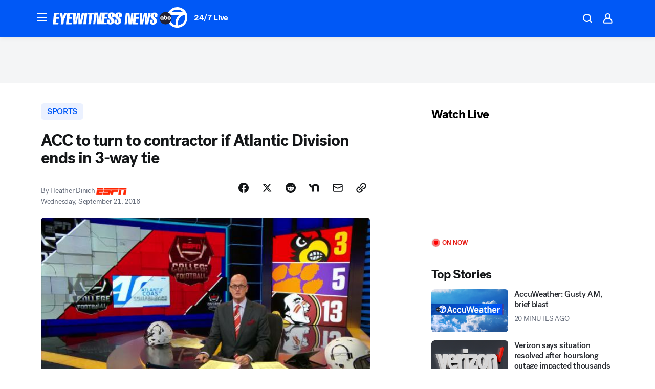

--- FILE ---
content_type: text/html; charset=utf-8
request_url: https://abc7ny.com/post/acc-to-turn-to-contractor-if-atlantic-division-ends-in-3-way-tie/1519090/?userab=abcn_du_cat_topic_feature_holdout-474*variant_b_redesign-1939%2Cotv_web_content_rec-445*variant_c_trending-1851
body_size: 53254
content:

        <!DOCTYPE html>
        <html lang="en" lang="en">
            <head>
                <!-- ABCOTV | 17b3c77645b1 | 6442 | fd5da0b872507b5226da6c77b73268beaabf195d | abc7ny.com | Fri, 16 Jan 2026 10:22:49 GMT -->
                <meta charSet="utf-8" />
                <meta name="viewport" content="initial-scale=1.0, maximum-scale=3.0, user-scalable=yes" />
                <meta http-equiv="x-ua-compatible" content="IE=edge,chrome=1" />
                <meta property="og:locale" content="en_US" />
                <link href="https://cdn.abcotvs.net/abcotv" rel="preconnect" crossorigin />
                
                <link data-react-helmet="true" rel="alternate" hreflang="en" href="http://www.espn.com/college-football/story/_/id/17595894/acc-turn-contractor-atlantic-division-ends-3-way-tie?ex_cid=espnapi_affiliate_abcotv"/><link data-react-helmet="true" rel="shortcut icon" href="https://cdn.abcotvs.net/abcotv/assets/news/wabc/images/logos/favicon.ico"/><link data-react-helmet="true" rel="manifest" href="/manifest.json"/><link data-react-helmet="true" rel="alternate" href="//abc7ny.com/feed/" title="ABC7 New York RSS" type="application/rss+xml"/><link data-react-helmet="true" rel="alternate" href="android-app://com.abclocal.wabc.news/http/abc7ny.com/story/1519090"/><link data-react-helmet="true" rel="canonical" href="http://www.espn.com/college-football/story/_/id/17595894/acc-turn-contractor-atlantic-division-ends-3-way-tie?ex_cid=espnapi_affiliate_abcotv"/><link data-react-helmet="true" href="//assets-cdn.abcotvs.net/abcotv/fd5da0b87250-release-01-07-2026.3/client/abcotv/css/fusion-b7008cc0.css" rel="stylesheet"/><link data-react-helmet="true" href="//assets-cdn.abcotvs.net/abcotv/fd5da0b87250-release-01-07-2026.3/client/abcotv/css/7987-3f6c1b98.css" rel="stylesheet"/><link data-react-helmet="true" href="//assets-cdn.abcotvs.net/abcotv/fd5da0b87250-release-01-07-2026.3/client/abcotv/css/abcotv-fecb128a.css" rel="stylesheet"/><link data-react-helmet="true" href="//assets-cdn.abcotvs.net/abcotv/fd5da0b87250-release-01-07-2026.3/client/abcotv/css/4037-607b0835.css" rel="stylesheet"/><link data-react-helmet="true" href="//assets-cdn.abcotvs.net/abcotv/fd5da0b87250-release-01-07-2026.3/client/abcotv/css/1058-c22ddca8.css" rel="stylesheet"/><link data-react-helmet="true" href="//assets-cdn.abcotvs.net/abcotv/fd5da0b87250-release-01-07-2026.3/client/abcotv/css/prism-story-104d8b6f.css" rel="stylesheet"/>
                <script>
                    window.__dataLayer = {"helpersEnabled":true,"page":{},"pzn":{},"site":{"device":"desktop","portal":"news"},"visitor":{}},
                        consentToken = window.localStorage.getItem('consentToken');

                    if (consentToken) {
                        console.log('consentToken', JSON.parse(consentToken))
                        window.__dataLayer.visitor = { consent : JSON.parse(consentToken) }; 
                    }
                </script>
                <script src="https://dcf.espn.com/TWDC-DTCI/prod/Bootstrap.js"></script>
                <link rel="preload" as="font" href="https://s.abcnews.com/assets/dtci/fonts/post-grotesk/PostGrotesk-Book.woff2" crossorigin>
<link rel="preload" as="font" href="https://s.abcnews.com/assets/dtci/fonts/post-grotesk/PostGrotesk-Bold.woff2" crossorigin>
<link rel="preload" as="font" href="https://s.abcnews.com/assets/dtci/fonts/post-grotesk/PostGrotesk-Medium.woff2" crossorigin>
<link rel="preload" as="font" href="https://s.abcnews.com/assets/dtci/fonts/klim/tiempos/TiemposText-Regular.woff2" crossorigin>
                <script src="//assets-cdn.abcotvs.net/abcotv/fd5da0b87250-release-01-07-2026.3/client/abcotv/runtime-c4323775.js" defer></script><script src="//assets-cdn.abcotvs.net/abcotv/fd5da0b87250-release-01-07-2026.3/client/abcotv/7987-f74ef4ce.js" defer></script><script src="//assets-cdn.abcotvs.net/abcotv/fd5da0b87250-release-01-07-2026.3/client/abcotv/507-c7ed365d.js" defer></script><script src="//assets-cdn.abcotvs.net/abcotv/fd5da0b87250-release-01-07-2026.3/client/abcotv/3983-52fca2ae.js" defer></script><script src="//assets-cdn.abcotvs.net/abcotv/fd5da0b87250-release-01-07-2026.3/client/abcotv/2561-2bebf93f.js" defer></script><script src="//assets-cdn.abcotvs.net/abcotv/fd5da0b87250-release-01-07-2026.3/client/abcotv/8494-c13544f0.js" defer></script><script src="//assets-cdn.abcotvs.net/abcotv/fd5da0b87250-release-01-07-2026.3/client/abcotv/4037-0a28bbfa.js" defer></script><script src="//assets-cdn.abcotvs.net/abcotv/fd5da0b87250-release-01-07-2026.3/client/abcotv/8317-87b2f9ed.js" defer></script><script src="//assets-cdn.abcotvs.net/abcotv/fd5da0b87250-release-01-07-2026.3/client/abcotv/1361-625f68cb.js" defer></script><script src="//assets-cdn.abcotvs.net/abcotv/fd5da0b87250-release-01-07-2026.3/client/abcotv/8115-0ce0b856.js" defer></script><script src="//assets-cdn.abcotvs.net/abcotv/fd5da0b87250-release-01-07-2026.3/client/abcotv/9156-a35e6727.js" defer></script><script src="//assets-cdn.abcotvs.net/abcotv/fd5da0b87250-release-01-07-2026.3/client/abcotv/1837-08f5fc38.js" defer></script><script src="//assets-cdn.abcotvs.net/abcotv/fd5da0b87250-release-01-07-2026.3/client/abcotv/3167-7e4aed9e.js" defer></script><script src="//assets-cdn.abcotvs.net/abcotv/fd5da0b87250-release-01-07-2026.3/client/abcotv/8561-ef2ea49e.js" defer></script><script src="//assets-cdn.abcotvs.net/abcotv/fd5da0b87250-release-01-07-2026.3/client/abcotv/1058-a882557e.js" defer></script>
                <link rel="prefetch" href="//assets-cdn.abcotvs.net/abcotv/fd5da0b87250-release-01-07-2026.3/client/abcotv/_manifest.js" as="script" /><link rel="prefetch" href="//assets-cdn.abcotvs.net/abcotv/fd5da0b87250-release-01-07-2026.3/client/abcotv/abcotv-4118a266.js" as="script" />
<link rel="prefetch" href="//assets-cdn.abcotvs.net/abcotv/fd5da0b87250-release-01-07-2026.3/client/abcotv/prism-story-240fa427.js" as="script" />
                <title data-react-helmet="true">ACC to turn to contractor if Atlantic Division ends in 3-way tie - ABC7 New York</title>
                <meta data-react-helmet="true" name="description" content="If the ACC Atlantic Division ends in a three-way tie, a &quot;team rating score metric&quot; determined by a contractor will determine who plays for the title."/><meta data-react-helmet="true" name="keywords" content="espn, acc, , college-football, louisville-cardinals, sportsource-analytics, tiebreaker, cfp, florida-state-seminoles, clemson-tigers, 1519090"/><meta data-react-helmet="true" name="tags" content="espn,acc,college-football,louisville-cardinals,sportsource-analytics,tiebreaker,cfp,florida-state-seminoles,clemson-tigers"/><meta data-react-helmet="true" name="apple-itunes-app" content="app-id=404607612, affiliate-data=ct=wabc-smart-banner&amp;pt=302756, app-argument=https://abc7ny.com/story/1519090"/><meta data-react-helmet="true" property="fb:app_id" content="273339072832914"/><meta data-react-helmet="true" property="fb:pages" content="31160214090"/><meta data-react-helmet="true" property="og:site_name" content="ABC7 New York"/><meta data-react-helmet="true" property="og:url" content="https://abc7ny.com/post/acc-to-turn-to-contractor-if-atlantic-division-ends-in-3-way-tie/1519090/"/><meta data-react-helmet="true" property="og:title" content="ACC to turn to contractor if Atlantic Division ends in 3-way tie"/><meta data-react-helmet="true" property="og:description" content="If the ACC Atlantic Division ends in a three-way tie, a &quot;team rating score metric&quot; determined by a contractor will determine who plays for the title."/><meta data-react-helmet="true" property="og:image" content="http://a.espncdn.com/media/motion/2016/0921/dm_160921_SVP_on_ACC/dm_160921_SVP_on_ACC.jpg?w=1600"/><meta data-react-helmet="true" property="og:type" content="article"/><meta data-react-helmet="true" name="twitter:site" content="@ABC7NY"/><meta data-react-helmet="true" name="twitter:creator" content="@ABC7NY"/><meta data-react-helmet="true" name="twitter:url" content="https://abc7ny.com/post/acc-to-turn-to-contractor-if-atlantic-division-ends-in-3-way-tie/1519090/"/><meta data-react-helmet="true" name="twitter:title" content="ACC to turn to contractor if Atlantic Division ends in 3-way tie"/><meta data-react-helmet="true" name="twitter:description" content="If the ACC Atlantic Division ends in a three-way tie, a &quot;team rating score metric&quot; determined by a contractor will determine who plays for the title."/><meta data-react-helmet="true" name="twitter:card" content="summary_large_image"/><meta data-react-helmet="true" name="twitter:image" content="http://a.espncdn.com/media/motion/2016/0921/dm_160921_SVP_on_ACC/dm_160921_SVP_on_ACC.jpg?w=1600"/><meta data-react-helmet="true" name="twitter:app:name:iphone" content="wabc"/><meta data-react-helmet="true" name="twitter:app:id:iphone" content="404607612"/><meta data-react-helmet="true" name="twitter:app:name:googleplay" content="wabc"/><meta data-react-helmet="true" name="twitter:app:id:googleplay" content="com.abclocal.wabc.news"/><meta data-react-helmet="true" property="article:published_time" content="2016-09-21T05:00:49Z"/><meta data-react-helmet="true" property="article:modified_time" content="2016-09-21T05:00:49Z"/><meta data-react-helmet="true" property="article:section" content="sports"/><meta data-react-helmet="true" name="title" content="ACC to turn to contractor if Atlantic Division ends in 3-way tie"/><meta data-react-helmet="true" name="medium" content="website"/><meta data-react-helmet="true" name="robots" content="max-image-preview:large"/>
                <script data-react-helmet="true" src="https://scripts.webcontentassessor.com/scripts/49f3d5c4895faf67dc9dc763cdeb6d9b8f76c5bcdc0390e1fd1b08eea6afb0e9"></script><script data-react-helmet="true" type="application/ld+json">{"@context":"http://schema.org/","@type":"NewsArticle","mainEntityOfPage":{"@id":"http://www.espn.com/college-football/story/_/id/17595894/acc-turn-contractor-atlantic-division-ends-3-way-tie?ex_cid=espnapi_affiliate_abcotv","@type":"WebPage"},"about":[{"name":" SPORTS","@type":"Thing"}],"author":[{"name":"Heather Dinich","@type":"Person"}],"dateline":"","dateModified":"2016-09-21T05:00:49.000Z","datePublished":"2016-09-21T05:00:49.000Z","headline":"ACC to turn to contractor if Atlantic Division ends in 3-way tie","image":{"url":"http://a.espncdn.com/media/motion/2016/0921/dm_160921_SVP_on_ACC/dm_160921_SVP_on_ACC.jpg","@type":"ImageObject"},"mentions":[{"name":" SPORTS","@type":"Thing"},{"name":" ESPN","@type":"Thing"},{"name":" ACC","@type":"Thing"},{"name":" COLLEGE FOOTBALL","@type":"Thing"},{"name":" LOUISVILLE CARDINALS","@type":"Thing"},{"name":" SPORTSOURCE ANALYTICS","@type":"Thing"},{"name":" TIEBREAKER","@type":"Thing"},{"name":" CFP","@type":"Thing"},{"name":" FLORIDA STATE-SEMINOLES","@type":"Thing"},{"name":" CLEMSON TIGERS","@type":"Thing"}],"publisher":{"name":"","logo":{"url":"","width":0,"height":0,"@type":"ImageObject"},"@type":"Organization"}}</script>
                
                <script data-rum-type="legacy" data-rum-pct="100">(() => {function gc(n){n=document.cookie.match("(^|;) ?"+n+"=([^;]*)(;|$)");return n?n[2]:null}function sc(n){document.cookie=n}function smpl(n){n/=100;return!!n&&Math.random()<=n}var _nr=!1,_nrCookie=gc("_nr");null!==_nrCookie?"1"===_nrCookie&&(_nr=!0):smpl(100)?(_nr=!0,sc("_nr=1; path=/")):(_nr=!1,sc("_nr=0; path=/"));_nr && (() => {;window.NREUM||(NREUM={});NREUM.init={distributed_tracing:{enabled:true},privacy:{cookies_enabled:true},ajax:{deny_list:["bam.nr-data.net"]}};;NREUM.info = {"beacon":"bam.nr-data.net","errorBeacon":"bam.nr-data.net","sa":1,"licenseKey":"5985ced6ff","applicationID":"367459870"};__nr_require=function(t,e,n){function r(n){if(!e[n]){var o=e[n]={exports:{}};t[n][0].call(o.exports,function(e){var o=t[n][1][e];return r(o||e)},o,o.exports)}return e[n].exports}if("function"==typeof __nr_require)return __nr_require;for(var o=0;o<n.length;o++)r(n[o]);return r}({1:[function(t,e,n){function r(t){try{s.console&&console.log(t)}catch(e){}}var o,i=t("ee"),a=t(31),s={};try{o=localStorage.getItem("__nr_flags").split(","),console&&"function"==typeof console.log&&(s.console=!0,o.indexOf("dev")!==-1&&(s.dev=!0),o.indexOf("nr_dev")!==-1&&(s.nrDev=!0))}catch(c){}s.nrDev&&i.on("internal-error",function(t){r(t.stack)}),s.dev&&i.on("fn-err",function(t,e,n){r(n.stack)}),s.dev&&(r("NR AGENT IN DEVELOPMENT MODE"),r("flags: "+a(s,function(t,e){return t}).join(", ")))},{}],2:[function(t,e,n){function r(t,e,n,r,s){try{l?l-=1:o(s||new UncaughtException(t,e,n),!0)}catch(f){try{i("ierr",[f,c.now(),!0])}catch(d){}}return"function"==typeof u&&u.apply(this,a(arguments))}function UncaughtException(t,e,n){this.message=t||"Uncaught error with no additional information",this.sourceURL=e,this.line=n}function o(t,e){var n=e?null:c.now();i("err",[t,n])}var i=t("handle"),a=t(32),s=t("ee"),c=t("loader"),f=t("gos"),u=window.onerror,d=!1,p="nr@seenError";if(!c.disabled){var l=0;c.features.err=!0,t(1),window.onerror=r;try{throw new Error}catch(h){"stack"in h&&(t(14),t(13),"addEventListener"in window&&t(7),c.xhrWrappable&&t(15),d=!0)}s.on("fn-start",function(t,e,n){d&&(l+=1)}),s.on("fn-err",function(t,e,n){d&&!n[p]&&(f(n,p,function(){return!0}),this.thrown=!0,o(n))}),s.on("fn-end",function(){d&&!this.thrown&&l>0&&(l-=1)}),s.on("internal-error",function(t){i("ierr",[t,c.now(),!0])})}},{}],3:[function(t,e,n){var r=t("loader");r.disabled||(r.features.ins=!0)},{}],4:[function(t,e,n){function r(){U++,L=g.hash,this[u]=y.now()}function o(){U--,g.hash!==L&&i(0,!0);var t=y.now();this[h]=~~this[h]+t-this[u],this[d]=t}function i(t,e){E.emit("newURL",[""+g,e])}function a(t,e){t.on(e,function(){this[e]=y.now()})}var s="-start",c="-end",f="-body",u="fn"+s,d="fn"+c,p="cb"+s,l="cb"+c,h="jsTime",m="fetch",v="addEventListener",w=window,g=w.location,y=t("loader");if(w[v]&&y.xhrWrappable&&!y.disabled){var x=t(11),b=t(12),E=t(9),R=t(7),O=t(14),T=t(8),S=t(15),P=t(10),M=t("ee"),C=M.get("tracer"),N=t(23);t(17),y.features.spa=!0;var L,U=0;M.on(u,r),b.on(p,r),P.on(p,r),M.on(d,o),b.on(l,o),P.on(l,o),M.buffer([u,d,"xhr-resolved"]),R.buffer([u]),O.buffer(["setTimeout"+c,"clearTimeout"+s,u]),S.buffer([u,"new-xhr","send-xhr"+s]),T.buffer([m+s,m+"-done",m+f+s,m+f+c]),E.buffer(["newURL"]),x.buffer([u]),b.buffer(["propagate",p,l,"executor-err","resolve"+s]),C.buffer([u,"no-"+u]),P.buffer(["new-jsonp","cb-start","jsonp-error","jsonp-end"]),a(T,m+s),a(T,m+"-done"),a(P,"new-jsonp"),a(P,"jsonp-end"),a(P,"cb-start"),E.on("pushState-end",i),E.on("replaceState-end",i),w[v]("hashchange",i,N(!0)),w[v]("load",i,N(!0)),w[v]("popstate",function(){i(0,U>1)},N(!0))}},{}],5:[function(t,e,n){function r(){var t=new PerformanceObserver(function(t,e){var n=t.getEntries();s(v,[n])});try{t.observe({entryTypes:["resource"]})}catch(e){}}function o(t){if(s(v,[window.performance.getEntriesByType(w)]),window.performance["c"+p])try{window.performance[h](m,o,!1)}catch(t){}else try{window.performance[h]("webkit"+m,o,!1)}catch(t){}}function i(t){}if(window.performance&&window.performance.timing&&window.performance.getEntriesByType){var a=t("ee"),s=t("handle"),c=t(14),f=t(13),u=t(6),d=t(23),p="learResourceTimings",l="addEventListener",h="removeEventListener",m="resourcetimingbufferfull",v="bstResource",w="resource",g="-start",y="-end",x="fn"+g,b="fn"+y,E="bstTimer",R="pushState",O=t("loader");if(!O.disabled){O.features.stn=!0,t(9),"addEventListener"in window&&t(7);var T=NREUM.o.EV;a.on(x,function(t,e){var n=t[0];n instanceof T&&(this.bstStart=O.now())}),a.on(b,function(t,e){var n=t[0];n instanceof T&&s("bst",[n,e,this.bstStart,O.now()])}),c.on(x,function(t,e,n){this.bstStart=O.now(),this.bstType=n}),c.on(b,function(t,e){s(E,[e,this.bstStart,O.now(),this.bstType])}),f.on(x,function(){this.bstStart=O.now()}),f.on(b,function(t,e){s(E,[e,this.bstStart,O.now(),"requestAnimationFrame"])}),a.on(R+g,function(t){this.time=O.now(),this.startPath=location.pathname+location.hash}),a.on(R+y,function(t){s("bstHist",[location.pathname+location.hash,this.startPath,this.time])}),u()?(s(v,[window.performance.getEntriesByType("resource")]),r()):l in window.performance&&(window.performance["c"+p]?window.performance[l](m,o,d(!1)):window.performance[l]("webkit"+m,o,d(!1))),document[l]("scroll",i,d(!1)),document[l]("keypress",i,d(!1)),document[l]("click",i,d(!1))}}},{}],6:[function(t,e,n){e.exports=function(){return"PerformanceObserver"in window&&"function"==typeof window.PerformanceObserver}},{}],7:[function(t,e,n){function r(t){for(var e=t;e&&!e.hasOwnProperty(u);)e=Object.getPrototypeOf(e);e&&o(e)}function o(t){s.inPlace(t,[u,d],"-",i)}function i(t,e){return t[1]}var a=t("ee").get("events"),s=t("wrap-function")(a,!0),c=t("gos"),f=XMLHttpRequest,u="addEventListener",d="removeEventListener";e.exports=a,"getPrototypeOf"in Object?(r(document),r(window),r(f.prototype)):f.prototype.hasOwnProperty(u)&&(o(window),o(f.prototype)),a.on(u+"-start",function(t,e){var n=t[1];if(null!==n&&("function"==typeof n||"object"==typeof n)){var r=c(n,"nr@wrapped",function(){function t(){if("function"==typeof n.handleEvent)return n.handleEvent.apply(n,arguments)}var e={object:t,"function":n}[typeof n];return e?s(e,"fn-",null,e.name||"anonymous"):n});this.wrapped=t[1]=r}}),a.on(d+"-start",function(t){t[1]=this.wrapped||t[1]})},{}],8:[function(t,e,n){function r(t,e,n){var r=t[e];"function"==typeof r&&(t[e]=function(){var t=i(arguments),e={};o.emit(n+"before-start",[t],e);var a;e[m]&&e[m].dt&&(a=e[m].dt);var s=r.apply(this,t);return o.emit(n+"start",[t,a],s),s.then(function(t){return o.emit(n+"end",[null,t],s),t},function(t){throw o.emit(n+"end",[t],s),t})})}var o=t("ee").get("fetch"),i=t(32),a=t(31);e.exports=o;var s=window,c="fetch-",f=c+"body-",u=["arrayBuffer","blob","json","text","formData"],d=s.Request,p=s.Response,l=s.fetch,h="prototype",m="nr@context";d&&p&&l&&(a(u,function(t,e){r(d[h],e,f),r(p[h],e,f)}),r(s,"fetch",c),o.on(c+"end",function(t,e){var n=this;if(e){var r=e.headers.get("content-length");null!==r&&(n.rxSize=r),o.emit(c+"done",[null,e],n)}else o.emit(c+"done",[t],n)}))},{}],9:[function(t,e,n){var r=t("ee").get("history"),o=t("wrap-function")(r);e.exports=r;var i=window.history&&window.history.constructor&&window.history.constructor.prototype,a=window.history;i&&i.pushState&&i.replaceState&&(a=i),o.inPlace(a,["pushState","replaceState"],"-")},{}],10:[function(t,e,n){function r(t){function e(){f.emit("jsonp-end",[],l),t.removeEventListener("load",e,c(!1)),t.removeEventListener("error",n,c(!1))}function n(){f.emit("jsonp-error",[],l),f.emit("jsonp-end",[],l),t.removeEventListener("load",e,c(!1)),t.removeEventListener("error",n,c(!1))}var r=t&&"string"==typeof t.nodeName&&"script"===t.nodeName.toLowerCase();if(r){var o="function"==typeof t.addEventListener;if(o){var a=i(t.src);if(a){var d=s(a),p="function"==typeof d.parent[d.key];if(p){var l={};u.inPlace(d.parent,[d.key],"cb-",l),t.addEventListener("load",e,c(!1)),t.addEventListener("error",n,c(!1)),f.emit("new-jsonp",[t.src],l)}}}}}function o(){return"addEventListener"in window}function i(t){var e=t.match(d);return e?e[1]:null}function a(t,e){var n=t.match(l),r=n[1],o=n[3];return o?a(o,e[r]):e[r]}function s(t){var e=t.match(p);return e&&e.length>=3?{key:e[2],parent:a(e[1],window)}:{key:t,parent:window}}var c=t(23),f=t("ee").get("jsonp"),u=t("wrap-function")(f);if(e.exports=f,o()){var d=/[?&](?:callback|cb)=([^&#]+)/,p=/(.*).([^.]+)/,l=/^(w+)(.|$)(.*)$/,h=["appendChild","insertBefore","replaceChild"];Node&&Node.prototype&&Node.prototype.appendChild?u.inPlace(Node.prototype,h,"dom-"):(u.inPlace(HTMLElement.prototype,h,"dom-"),u.inPlace(HTMLHeadElement.prototype,h,"dom-"),u.inPlace(HTMLBodyElement.prototype,h,"dom-")),f.on("dom-start",function(t){r(t[0])})}},{}],11:[function(t,e,n){var r=t("ee").get("mutation"),o=t("wrap-function")(r),i=NREUM.o.MO;e.exports=r,i&&(window.MutationObserver=function(t){return this instanceof i?new i(o(t,"fn-")):i.apply(this,arguments)},MutationObserver.prototype=i.prototype)},{}],12:[function(t,e,n){function r(t){var e=i.context(),n=s(t,"executor-",e,null,!1),r=new f(n);return i.context(r).getCtx=function(){return e},r}var o=t("wrap-function"),i=t("ee").get("promise"),a=t("ee").getOrSetContext,s=o(i),c=t(31),f=NREUM.o.PR;e.exports=i,f&&(window.Promise=r,["all","race"].forEach(function(t){var e=f[t];f[t]=function(n){function r(t){return function(){i.emit("propagate",[null,!o],a,!1,!1),o=o||!t}}var o=!1;c(n,function(e,n){Promise.resolve(n).then(r("all"===t),r(!1))});var a=e.apply(f,arguments),s=f.resolve(a);return s}}),["resolve","reject"].forEach(function(t){var e=f[t];f[t]=function(t){var n=e.apply(f,arguments);return t!==n&&i.emit("propagate",[t,!0],n,!1,!1),n}}),f.prototype["catch"]=function(t){return this.then(null,t)},f.prototype=Object.create(f.prototype,{constructor:{value:r}}),c(Object.getOwnPropertyNames(f),function(t,e){try{r[e]=f[e]}catch(n){}}),o.wrapInPlace(f.prototype,"then",function(t){return function(){var e=this,n=o.argsToArray.apply(this,arguments),r=a(e);r.promise=e,n[0]=s(n[0],"cb-",r,null,!1),n[1]=s(n[1],"cb-",r,null,!1);var c=t.apply(this,n);return r.nextPromise=c,i.emit("propagate",[e,!0],c,!1,!1),c}}),i.on("executor-start",function(t){t[0]=s(t[0],"resolve-",this,null,!1),t[1]=s(t[1],"resolve-",this,null,!1)}),i.on("executor-err",function(t,e,n){t[1](n)}),i.on("cb-end",function(t,e,n){i.emit("propagate",[n,!0],this.nextPromise,!1,!1)}),i.on("propagate",function(t,e,n){this.getCtx&&!e||(this.getCtx=function(){if(t instanceof Promise)var e=i.context(t);return e&&e.getCtx?e.getCtx():this})}),r.toString=function(){return""+f})},{}],13:[function(t,e,n){var r=t("ee").get("raf"),o=t("wrap-function")(r),i="equestAnimationFrame";e.exports=r,o.inPlace(window,["r"+i,"mozR"+i,"webkitR"+i,"msR"+i],"raf-"),r.on("raf-start",function(t){t[0]=o(t[0],"fn-")})},{}],14:[function(t,e,n){function r(t,e,n){t[0]=a(t[0],"fn-",null,n)}function o(t,e,n){this.method=n,this.timerDuration=isNaN(t[1])?0:+t[1],t[0]=a(t[0],"fn-",this,n)}var i=t("ee").get("timer"),a=t("wrap-function")(i),s="setTimeout",c="setInterval",f="clearTimeout",u="-start",d="-";e.exports=i,a.inPlace(window,[s,"setImmediate"],s+d),a.inPlace(window,[c],c+d),a.inPlace(window,[f,"clearImmediate"],f+d),i.on(c+u,r),i.on(s+u,o)},{}],15:[function(t,e,n){function r(t,e){d.inPlace(e,["onreadystatechange"],"fn-",s)}function o(){var t=this,e=u.context(t);t.readyState>3&&!e.resolved&&(e.resolved=!0,u.emit("xhr-resolved",[],t)),d.inPlace(t,y,"fn-",s)}function i(t){x.push(t),m&&(E?E.then(a):w?w(a):(R=-R,O.data=R))}function a(){for(var t=0;t<x.length;t++)r([],x[t]);x.length&&(x=[])}function s(t,e){return e}function c(t,e){for(var n in t)e[n]=t[n];return e}t(7);var f=t("ee"),u=f.get("xhr"),d=t("wrap-function")(u),p=t(23),l=NREUM.o,h=l.XHR,m=l.MO,v=l.PR,w=l.SI,g="readystatechange",y=["onload","onerror","onabort","onloadstart","onloadend","onprogress","ontimeout"],x=[];e.exports=u;var b=window.XMLHttpRequest=function(t){var e=new h(t);try{u.emit("new-xhr",[e],e),e.addEventListener(g,o,p(!1))}catch(n){try{u.emit("internal-error",[n])}catch(r){}}return e};if(c(h,b),b.prototype=h.prototype,d.inPlace(b.prototype,["open","send"],"-xhr-",s),u.on("send-xhr-start",function(t,e){r(t,e),i(e)}),u.on("open-xhr-start",r),m){var E=v&&v.resolve();if(!w&&!v){var R=1,O=document.createTextNode(R);new m(a).observe(O,{characterData:!0})}}else f.on("fn-end",function(t){t[0]&&t[0].type===g||a()})},{}],16:[function(t,e,n){function r(t){if(!s(t))return null;var e=window.NREUM;if(!e.loader_config)return null;var n=(e.loader_config.accountID||"").toString()||null,r=(e.loader_config.agentID||"").toString()||null,f=(e.loader_config.trustKey||"").toString()||null;if(!n||!r)return null;var h=l.generateSpanId(),m=l.generateTraceId(),v=Date.now(),w={spanId:h,traceId:m,timestamp:v};return(t.sameOrigin||c(t)&&p())&&(w.traceContextParentHeader=o(h,m),w.traceContextStateHeader=i(h,v,n,r,f)),(t.sameOrigin&&!u()||!t.sameOrigin&&c(t)&&d())&&(w.newrelicHeader=a(h,m,v,n,r,f)),w}function o(t,e){return"00-"+e+"-"+t+"-01"}function i(t,e,n,r,o){var i=0,a="",s=1,c="",f="";return o+"@nr="+i+"-"+s+"-"+n+"-"+r+"-"+t+"-"+a+"-"+c+"-"+f+"-"+e}function a(t,e,n,r,o,i){var a="btoa"in window&&"function"==typeof window.btoa;if(!a)return null;var s={v:[0,1],d:{ty:"Browser",ac:r,ap:o,id:t,tr:e,ti:n}};return i&&r!==i&&(s.d.tk=i),btoa(JSON.stringify(s))}function s(t){return f()&&c(t)}function c(t){var e=!1,n={};if("init"in NREUM&&"distributed_tracing"in NREUM.init&&(n=NREUM.init.distributed_tracing),t.sameOrigin)e=!0;else if(n.allowed_origins instanceof Array)for(var r=0;r<n.allowed_origins.length;r++){var o=h(n.allowed_origins[r]);if(t.hostname===o.hostname&&t.protocol===o.protocol&&t.port===o.port){e=!0;break}}return e}function f(){return"init"in NREUM&&"distributed_tracing"in NREUM.init&&!!NREUM.init.distributed_tracing.enabled}function u(){return"init"in NREUM&&"distributed_tracing"in NREUM.init&&!!NREUM.init.distributed_tracing.exclude_newrelic_header}function d(){return"init"in NREUM&&"distributed_tracing"in NREUM.init&&NREUM.init.distributed_tracing.cors_use_newrelic_header!==!1}function p(){return"init"in NREUM&&"distributed_tracing"in NREUM.init&&!!NREUM.init.distributed_tracing.cors_use_tracecontext_headers}var l=t(28),h=t(18);e.exports={generateTracePayload:r,shouldGenerateTrace:s}},{}],17:[function(t,e,n){function r(t){var e=this.params,n=this.metrics;if(!this.ended){this.ended=!0;for(var r=0;r<p;r++)t.removeEventListener(d[r],this.listener,!1);return e.protocol&&"data"===e.protocol?void g("Ajax/DataUrl/Excluded"):void(e.aborted||(n.duration=a.now()-this.startTime,this.loadCaptureCalled||4!==t.readyState?null==e.status&&(e.status=0):i(this,t),n.cbTime=this.cbTime,s("xhr",[e,n,this.startTime,this.endTime,"xhr"],this)))}}function o(t,e){var n=c(e),r=t.params;r.hostname=n.hostname,r.port=n.port,r.protocol=n.protocol,r.host=n.hostname+":"+n.port,r.pathname=n.pathname,t.parsedOrigin=n,t.sameOrigin=n.sameOrigin}function i(t,e){t.params.status=e.status;var n=v(e,t.lastSize);if(n&&(t.metrics.rxSize=n),t.sameOrigin){var r=e.getResponseHeader("X-NewRelic-App-Data");r&&(t.params.cat=r.split(", ").pop())}t.loadCaptureCalled=!0}var a=t("loader");if(a.xhrWrappable&&!a.disabled){var s=t("handle"),c=t(18),f=t(16).generateTracePayload,u=t("ee"),d=["load","error","abort","timeout"],p=d.length,l=t("id"),h=t(24),m=t(22),v=t(19),w=t(23),g=t(25).recordSupportability,y=NREUM.o.REQ,x=window.XMLHttpRequest;a.features.xhr=!0,t(15),t(8),u.on("new-xhr",function(t){var e=this;e.totalCbs=0,e.called=0,e.cbTime=0,e.end=r,e.ended=!1,e.xhrGuids={},e.lastSize=null,e.loadCaptureCalled=!1,e.params=this.params||{},e.metrics=this.metrics||{},t.addEventListener("load",function(n){i(e,t)},w(!1)),h&&(h>34||h<10)||t.addEventListener("progress",function(t){e.lastSize=t.loaded},w(!1))}),u.on("open-xhr-start",function(t){this.params={method:t[0]},o(this,t[1]),this.metrics={}}),u.on("open-xhr-end",function(t,e){"loader_config"in NREUM&&"xpid"in NREUM.loader_config&&this.sameOrigin&&e.setRequestHeader("X-NewRelic-ID",NREUM.loader_config.xpid);var n=f(this.parsedOrigin);if(n){var r=!1;n.newrelicHeader&&(e.setRequestHeader("newrelic",n.newrelicHeader),r=!0),n.traceContextParentHeader&&(e.setRequestHeader("traceparent",n.traceContextParentHeader),n.traceContextStateHeader&&e.setRequestHeader("tracestate",n.traceContextStateHeader),r=!0),r&&(this.dt=n)}}),u.on("send-xhr-start",function(t,e){var n=this.metrics,r=t[0],o=this;if(n&&r){var i=m(r);i&&(n.txSize=i)}this.startTime=a.now(),this.listener=function(t){try{"abort"!==t.type||o.loadCaptureCalled||(o.params.aborted=!0),("load"!==t.type||o.called===o.totalCbs&&(o.onloadCalled||"function"!=typeof e.onload))&&o.end(e)}catch(n){try{u.emit("internal-error",[n])}catch(r){}}};for(var s=0;s<p;s++)e.addEventListener(d[s],this.listener,w(!1))}),u.on("xhr-cb-time",function(t,e,n){this.cbTime+=t,e?this.onloadCalled=!0:this.called+=1,this.called!==this.totalCbs||!this.onloadCalled&&"function"==typeof n.onload||this.end(n)}),u.on("xhr-load-added",function(t,e){var n=""+l(t)+!!e;this.xhrGuids&&!this.xhrGuids[n]&&(this.xhrGuids[n]=!0,this.totalCbs+=1)}),u.on("xhr-load-removed",function(t,e){var n=""+l(t)+!!e;this.xhrGuids&&this.xhrGuids[n]&&(delete this.xhrGuids[n],this.totalCbs-=1)}),u.on("xhr-resolved",function(){this.endTime=a.now()}),u.on("addEventListener-end",function(t,e){e instanceof x&&"load"===t[0]&&u.emit("xhr-load-added",[t[1],t[2]],e)}),u.on("removeEventListener-end",function(t,e){e instanceof x&&"load"===t[0]&&u.emit("xhr-load-removed",[t[1],t[2]],e)}),u.on("fn-start",function(t,e,n){e instanceof x&&("onload"===n&&(this.onload=!0),("load"===(t[0]&&t[0].type)||this.onload)&&(this.xhrCbStart=a.now()))}),u.on("fn-end",function(t,e){this.xhrCbStart&&u.emit("xhr-cb-time",[a.now()-this.xhrCbStart,this.onload,e],e)}),u.on("fetch-before-start",function(t){function e(t,e){var n=!1;return e.newrelicHeader&&(t.set("newrelic",e.newrelicHeader),n=!0),e.traceContextParentHeader&&(t.set("traceparent",e.traceContextParentHeader),e.traceContextStateHeader&&t.set("tracestate",e.traceContextStateHeader),n=!0),n}var n,r=t[1]||{};"string"==typeof t[0]?n=t[0]:t[0]&&t[0].url?n=t[0].url:window.URL&&t[0]&&t[0]instanceof URL&&(n=t[0].href),n&&(this.parsedOrigin=c(n),this.sameOrigin=this.parsedOrigin.sameOrigin);var o=f(this.parsedOrigin);if(o&&(o.newrelicHeader||o.traceContextParentHeader))if("string"==typeof t[0]||window.URL&&t[0]&&t[0]instanceof URL){var i={};for(var a in r)i[a]=r[a];i.headers=new Headers(r.headers||{}),e(i.headers,o)&&(this.dt=o),t.length>1?t[1]=i:t.push(i)}else t[0]&&t[0].headers&&e(t[0].headers,o)&&(this.dt=o)}),u.on("fetch-start",function(t,e){this.params={},this.metrics={},this.startTime=a.now(),this.dt=e,t.length>=1&&(this.target=t[0]),t.length>=2&&(this.opts=t[1]);var n,r=this.opts||{},i=this.target;if("string"==typeof i?n=i:"object"==typeof i&&i instanceof y?n=i.url:window.URL&&"object"==typeof i&&i instanceof URL&&(n=i.href),o(this,n),"data"!==this.params.protocol){var s=(""+(i&&i instanceof y&&i.method||r.method||"GET")).toUpperCase();this.params.method=s,this.txSize=m(r.body)||0}}),u.on("fetch-done",function(t,e){if(this.endTime=a.now(),this.params||(this.params={}),"data"===this.params.protocol)return void g("Ajax/DataUrl/Excluded");this.params.status=e?e.status:0;var n;"string"==typeof this.rxSize&&this.rxSize.length>0&&(n=+this.rxSize);var r={txSize:this.txSize,rxSize:n,duration:a.now()-this.startTime};s("xhr",[this.params,r,this.startTime,this.endTime,"fetch"],this)})}},{}],18:[function(t,e,n){var r={};e.exports=function(t){if(t in r)return r[t];if(0===(t||"").indexOf("data:"))return{protocol:"data"};var e=document.createElement("a"),n=window.location,o={};e.href=t,o.port=e.port;var i=e.href.split("://");!o.port&&i[1]&&(o.port=i[1].split("/")[0].split("@").pop().split(":")[1]),o.port&&"0"!==o.port||(o.port="https"===i[0]?"443":"80"),o.hostname=e.hostname||n.hostname,o.pathname=e.pathname,o.protocol=i[0],"/"!==o.pathname.charAt(0)&&(o.pathname="/"+o.pathname);var a=!e.protocol||":"===e.protocol||e.protocol===n.protocol,s=e.hostname===document.domain&&e.port===n.port;return o.sameOrigin=a&&(!e.hostname||s),"/"===o.pathname&&(r[t]=o),o}},{}],19:[function(t,e,n){function r(t,e){var n=t.responseType;return"json"===n&&null!==e?e:"arraybuffer"===n||"blob"===n||"json"===n?o(t.response):"text"===n||""===n||void 0===n?o(t.responseText):void 0}var o=t(22);e.exports=r},{}],20:[function(t,e,n){function r(){}function o(t,e,n,r){return function(){return u.recordSupportability("API/"+e+"/called"),i(t+e,[f.now()].concat(s(arguments)),n?null:this,r),n?void 0:this}}var i=t("handle"),a=t(31),s=t(32),c=t("ee").get("tracer"),f=t("loader"),u=t(25),d=NREUM;"undefined"==typeof window.newrelic&&(newrelic=d);var p=["setPageViewName","setCustomAttribute","setErrorHandler","finished","addToTrace","inlineHit","addRelease"],l="api-",h=l+"ixn-";a(p,function(t,e){d[e]=o(l,e,!0,"api")}),d.addPageAction=o(l,"addPageAction",!0),d.setCurrentRouteName=o(l,"routeName",!0),e.exports=newrelic,d.interaction=function(){return(new r).get()};var m=r.prototype={createTracer:function(t,e){var n={},r=this,o="function"==typeof e;return i(h+"tracer",[f.now(),t,n],r),function(){if(c.emit((o?"":"no-")+"fn-start",[f.now(),r,o],n),o)try{return e.apply(this,arguments)}catch(t){throw c.emit("fn-err",[arguments,this,t],n),t}finally{c.emit("fn-end",[f.now()],n)}}}};a("actionText,setName,setAttribute,save,ignore,onEnd,getContext,end,get".split(","),function(t,e){m[e]=o(h,e)}),newrelic.noticeError=function(t,e){"string"==typeof t&&(t=new Error(t)),u.recordSupportability("API/noticeError/called"),i("err",[t,f.now(),!1,e])}},{}],21:[function(t,e,n){function r(t){if(NREUM.init){for(var e=NREUM.init,n=t.split("."),r=0;r<n.length-1;r++)if(e=e[n[r]],"object"!=typeof e)return;return e=e[n[n.length-1]]}}e.exports={getConfiguration:r}},{}],22:[function(t,e,n){e.exports=function(t){if("string"==typeof t&&t.length)return t.length;if("object"==typeof t){if("undefined"!=typeof ArrayBuffer&&t instanceof ArrayBuffer&&t.byteLength)return t.byteLength;if("undefined"!=typeof Blob&&t instanceof Blob&&t.size)return t.size;if(!("undefined"!=typeof FormData&&t instanceof FormData))try{return JSON.stringify(t).length}catch(e){return}}}},{}],23:[function(t,e,n){var r=!1;try{var o=Object.defineProperty({},"passive",{get:function(){r=!0}});window.addEventListener("testPassive",null,o),window.removeEventListener("testPassive",null,o)}catch(i){}e.exports=function(t){return r?{passive:!0,capture:!!t}:!!t}},{}],24:[function(t,e,n){var r=0,o=navigator.userAgent.match(/Firefox[/s](d+.d+)/);o&&(r=+o[1]),e.exports=r},{}],25:[function(t,e,n){function r(t,e){var n=[a,t,{name:t},e];return i("storeMetric",n,null,"api"),n}function o(t,e){var n=[s,t,{name:t},e];return i("storeEventMetrics",n,null,"api"),n}var i=t("handle"),a="sm",s="cm";e.exports={constants:{SUPPORTABILITY_METRIC:a,CUSTOM_METRIC:s},recordSupportability:r,recordCustom:o}},{}],26:[function(t,e,n){function r(){return s.exists&&performance.now?Math.round(performance.now()):(i=Math.max((new Date).getTime(),i))-a}function o(){return i}var i=(new Date).getTime(),a=i,s=t(33);e.exports=r,e.exports.offset=a,e.exports.getLastTimestamp=o},{}],27:[function(t,e,n){function r(t,e){var n=t.getEntries();n.forEach(function(t){"first-paint"===t.name?l("timing",["fp",Math.floor(t.startTime)]):"first-contentful-paint"===t.name&&l("timing",["fcp",Math.floor(t.startTime)])})}function o(t,e){var n=t.getEntries();if(n.length>0){var r=n[n.length-1];if(f&&f<r.startTime)return;var o=[r],i=a({});i&&o.push(i),l("lcp",o)}}function i(t){t.getEntries().forEach(function(t){t.hadRecentInput||l("cls",[t])})}function a(t){var e=navigator.connection||navigator.mozConnection||navigator.webkitConnection;if(e)return e.type&&(t["net-type"]=e.type),e.effectiveType&&(t["net-etype"]=e.effectiveType),e.rtt&&(t["net-rtt"]=e.rtt),e.downlink&&(t["net-dlink"]=e.downlink),t}function s(t){if(t instanceof w&&!y){var e=Math.round(t.timeStamp),n={type:t.type};a(n),e<=h.now()?n.fid=h.now()-e:e>h.offset&&e<=Date.now()?(e-=h.offset,n.fid=h.now()-e):e=h.now(),y=!0,l("timing",["fi",e,n])}}function c(t){"hidden"===t&&(f=h.now(),l("pageHide",[f]))}if(!("init"in NREUM&&"page_view_timing"in NREUM.init&&"enabled"in NREUM.init.page_view_timing&&NREUM.init.page_view_timing.enabled===!1)){var f,u,d,p,l=t("handle"),h=t("loader"),m=t(30),v=t(23),w=NREUM.o.EV;if("PerformanceObserver"in window&&"function"==typeof window.PerformanceObserver){u=new PerformanceObserver(r);try{u.observe({entryTypes:["paint"]})}catch(g){}d=new PerformanceObserver(o);try{d.observe({entryTypes:["largest-contentful-paint"]})}catch(g){}p=new PerformanceObserver(i);try{p.observe({type:"layout-shift",buffered:!0})}catch(g){}}if("addEventListener"in document){var y=!1,x=["click","keydown","mousedown","pointerdown","touchstart"];x.forEach(function(t){document.addEventListener(t,s,v(!1))})}m(c)}},{}],28:[function(t,e,n){function r(){function t(){return e?15&e[n++]:16*Math.random()|0}var e=null,n=0,r=window.crypto||window.msCrypto;r&&r.getRandomValues&&(e=r.getRandomValues(new Uint8Array(31)));for(var o,i="xxxxxxxx-xxxx-4xxx-yxxx-xxxxxxxxxxxx",a="",s=0;s<i.length;s++)o=i[s],"x"===o?a+=t().toString(16):"y"===o?(o=3&t()|8,a+=o.toString(16)):a+=o;return a}function o(){return a(16)}function i(){return a(32)}function a(t){function e(){return n?15&n[r++]:16*Math.random()|0}var n=null,r=0,o=window.crypto||window.msCrypto;o&&o.getRandomValues&&Uint8Array&&(n=o.getRandomValues(new Uint8Array(t)));for(var i=[],a=0;a<t;a++)i.push(e().toString(16));return i.join("")}e.exports={generateUuid:r,generateSpanId:o,generateTraceId:i}},{}],29:[function(t,e,n){function r(t,e){if(!o)return!1;if(t!==o)return!1;if(!e)return!0;if(!i)return!1;for(var n=i.split("."),r=e.split("."),a=0;a<r.length;a++)if(r[a]!==n[a])return!1;return!0}var o=null,i=null,a=/Version\/(\S+)\s+Safari/;if(navigator.userAgent){var s=navigator.userAgent,c=s.match(a);c&&s.indexOf("Chrome")===-1&&s.indexOf("Chromium")===-1&&(o="Safari",i=c[1])}e.exports={agent:o,version:i,match:r}},{}],30:[function(t,e,n){function r(t){function e(){t(s&&document[s]?document[s]:document[i]?"hidden":"visible")}"addEventListener"in document&&a&&document.addEventListener(a,e,o(!1))}var o=t(23);e.exports=r;var i,a,s;"undefined"!=typeof document.hidden?(i="hidden",a="visibilitychange",s="visibilityState"):"undefined"!=typeof document.msHidden?(i="msHidden",a="msvisibilitychange"):"undefined"!=typeof document.webkitHidden&&(i="webkitHidden",a="webkitvisibilitychange",s="webkitVisibilityState")},{}],31:[function(t,e,n){function r(t,e){var n=[],r="",i=0;for(r in t)o.call(t,r)&&(n[i]=e(r,t[r]),i+=1);return n}var o=Object.prototype.hasOwnProperty;e.exports=r},{}],32:[function(t,e,n){function r(t,e,n){e||(e=0),"undefined"==typeof n&&(n=t?t.length:0);for(var r=-1,o=n-e||0,i=Array(o<0?0:o);++r<o;)i[r]=t[e+r];return i}e.exports=r},{}],33:[function(t,e,n){e.exports={exists:"undefined"!=typeof window.performance&&window.performance.timing&&"undefined"!=typeof window.performance.timing.navigationStart}},{}],ee:[function(t,e,n){function r(){}function o(t){function e(t){return t&&t instanceof r?t:t?f(t,c,a):a()}function n(n,r,o,i,a){if(a!==!1&&(a=!0),!l.aborted||i){t&&a&&t(n,r,o);for(var s=e(o),c=m(n),f=c.length,u=0;u<f;u++)c[u].apply(s,r);var p=d[y[n]];return p&&p.push([x,n,r,s]),s}}function i(t,e){g[t]=m(t).concat(e)}function h(t,e){var n=g[t];if(n)for(var r=0;r<n.length;r++)n[r]===e&&n.splice(r,1)}function m(t){return g[t]||[]}function v(t){return p[t]=p[t]||o(n)}function w(t,e){l.aborted||u(t,function(t,n){e=e||"feature",y[n]=e,e in d||(d[e]=[])})}var g={},y={},x={on:i,addEventListener:i,removeEventListener:h,emit:n,get:v,listeners:m,context:e,buffer:w,abort:s,aborted:!1};return x}function i(t){return f(t,c,a)}function a(){return new r}function s(){(d.api||d.feature)&&(l.aborted=!0,d=l.backlog={})}var c="nr@context",f=t("gos"),u=t(31),d={},p={},l=e.exports=o();e.exports.getOrSetContext=i,l.backlog=d},{}],gos:[function(t,e,n){function r(t,e,n){if(o.call(t,e))return t[e];var r=n();if(Object.defineProperty&&Object.keys)try{return Object.defineProperty(t,e,{value:r,writable:!0,enumerable:!1}),r}catch(i){}return t[e]=r,r}var o=Object.prototype.hasOwnProperty;e.exports=r},{}],handle:[function(t,e,n){function r(t,e,n,r){o.buffer([t],r),o.emit(t,e,n)}var o=t("ee").get("handle");e.exports=r,r.ee=o},{}],id:[function(t,e,n){function r(t){var e=typeof t;return!t||"object"!==e&&"function"!==e?-1:t===window?0:a(t,i,function(){return o++})}var o=1,i="nr@id",a=t("gos");e.exports=r},{}],loader:[function(t,e,n){function r(){if(!T++){var t=O.info=NREUM.info,e=m.getElementsByTagName("script")[0];if(setTimeout(f.abort,3e4),!(t&&t.licenseKey&&t.applicationID&&e))return f.abort();c(E,function(e,n){t[e]||(t[e]=n)});var n=a();s("mark",["onload",n+O.offset],null,"api"),s("timing",["load",n]);var r=m.createElement("script");0===t.agent.indexOf("http://")||0===t.agent.indexOf("https://")?r.src=t.agent:r.src=l+"://"+t.agent,e.parentNode.insertBefore(r,e)}}function o(){"complete"===m.readyState&&i()}function i(){s("mark",["domContent",a()+O.offset],null,"api")}var a=t(26),s=t("handle"),c=t(31),f=t("ee"),u=t(29),d=t(21),p=t(23),l=d.getConfiguration("ssl")===!1?"http":"https",h=window,m=h.document,v="addEventListener",w="attachEvent",g=h.XMLHttpRequest,y=g&&g.prototype,x=!1;NREUM.o={ST:setTimeout,SI:h.setImmediate,CT:clearTimeout,XHR:g,REQ:h.Request,EV:h.Event,PR:h.Promise,MO:h.MutationObserver};var b=""+location,E={beacon:"bam.nr-data.net",errorBeacon:"bam.nr-data.net",agent:"js-agent.newrelic.com/nr-spa-1216.min.js"},R=g&&y&&y[v]&&!/CriOS/.test(navigator.userAgent),O=e.exports={offset:a.getLastTimestamp(),now:a,origin:b,features:{},xhrWrappable:R,userAgent:u,disabled:x};if(!x){t(20),t(27),m[v]?(m[v]("DOMContentLoaded",i,p(!1)),h[v]("load",r,p(!1))):(m[w]("onreadystatechange",o),h[w]("onload",r)),s("mark",["firstbyte",a.getLastTimestamp()],null,"api");var T=0}},{}],"wrap-function":[function(t,e,n){function r(t,e){function n(e,n,r,c,f){function nrWrapper(){var i,a,u,p;try{a=this,i=d(arguments),u="function"==typeof r?r(i,a):r||{}}catch(l){o([l,"",[i,a,c],u],t)}s(n+"start",[i,a,c],u,f);try{return p=e.apply(a,i)}catch(h){throw s(n+"err",[i,a,h],u,f),h}finally{s(n+"end",[i,a,p],u,f)}}return a(e)?e:(n||(n=""),nrWrapper[p]=e,i(e,nrWrapper,t),nrWrapper)}function r(t,e,r,o,i){r||(r="");var s,c,f,u="-"===r.charAt(0);for(f=0;f<e.length;f++)c=e[f],s=t[c],a(s)||(t[c]=n(s,u?c+r:r,o,c,i))}function s(n,r,i,a){if(!h||e){var s=h;h=!0;try{t.emit(n,r,i,e,a)}catch(c){o([c,n,r,i],t)}h=s}}return t||(t=u),n.inPlace=r,n.flag=p,n}function o(t,e){e||(e=u);try{e.emit("internal-error",t)}catch(n){}}function i(t,e,n){if(Object.defineProperty&&Object.keys)try{var r=Object.keys(t);return r.forEach(function(n){Object.defineProperty(e,n,{get:function(){return t[n]},set:function(e){return t[n]=e,e}})}),e}catch(i){o([i],n)}for(var a in t)l.call(t,a)&&(e[a]=t[a]);return e}function a(t){return!(t&&t instanceof Function&&t.apply&&!t[p])}function s(t,e){var n=e(t);return n[p]=t,i(t,n,u),n}function c(t,e,n){var r=t[e];t[e]=s(r,n)}function f(){for(var t=arguments.length,e=new Array(t),n=0;n<t;++n)e[n]=arguments[n];return e}var u=t("ee"),d=t(32),p="nr@original",l=Object.prototype.hasOwnProperty,h=!1;e.exports=r,e.exports.wrapFunction=s,e.exports.wrapInPlace=c,e.exports.argsToArray=f},{}]},{},["loader",2,17,5,3,4]);;NREUM.info={"beacon":"bam.nr-data.net","errorBeacon":"bam.nr-data.net","sa":1,"licenseKey":"8d01ff17d1","applicationID":"415461361"}})();})();</script>
                <link href="//assets-cdn.abcotvs.net" rel="preconnect" />
                <link href="https://cdn.abcotvs.net/abcotv" rel="preconnect" crossorigin />
                <script>(function(){function a(a){var b,c=g.floor(65535*g.random()).toString(16);for(b=4-c.length;0<b;b--)c="0"+c;return a=(String()+a).substring(0,4),!Number.isNaN(parseInt(a,16))&&a.length?a+c.substr(a.length):c}function b(){var a=c(window.location.hostname);return a?"."+a:".go.com"}function c(a=""){var b=a.match(/[^.]+(?:.com?(?:.[a-z]{2})?|(?:.[a-z]+))?$/i);if(b&&b.length)return b[0].replace(/:[0-9]+$/,"")}function d(a,b,c,d,g,h){var i,j=!1;if(f.test(c)&&(c=c.replace(f,""),j=!0),!a||/^(?:expires|max-age|path|domain|secure)$/i.test(a))return!1;if(i=a+"="+b,g&&g instanceof Date&&(i+="; expires="+g.toUTCString()),c&&(i+="; domain="+c),d&&(i+="; path="+d),h&&(i+="; secure"),document.cookie=i,j){var k="www"+(/^./.test(c)?"":".")+c;e(a,k,d||"")}return!0}function e(a,b,c){return document.cookie=encodeURIComponent(a)+"=; expires=Thu, 01 Jan 1970 00:00:00 GMT"+(b?"; domain="+b:"")+(c?"; path="+c:""),!0}var f=/^.?www/,g=Math;(function(a){for(var b,d=a+"=",e=document.cookie.split(";"),f=0;f<e.length;f++){for(b=e[f];" "===b.charAt(0);)b=b.substring(1,b.length);if(0===b.indexOf(d))return b.substring(d.length,b.length)}return null})("SWID")||function(a){if(a){var c=new Date(Date.now());c.setFullYear(c.getFullYear()+1),d("SWID",a,b(),"/",c)}}(function(){return String()+a()+a()+"-"+a()+"-"+a("4")+"-"+a((g.floor(10*g.random())%4+8).toString(16))+"-"+a()+a()+a()}())})();</script>
            </head>
            <body class="">
                
                <div id="abcotv"><div id="fitt-analytics"><div class="bp-mobileMDPlus bp-mobileLGPlus bp-tabletPlus bp-desktopPlus bp-desktopLGPlus"><div class="wrapper prism-story"><div id="themeProvider" class="theme-light "><section class="nav sticky topzero"><header class="VZTD lZur JhJDA tomuH qpSyx crEfr duUVQ "><div id="NavigationContainer" class="VZTD nkdHX mLASH OfbiZ gbxlc OAKIS OrkQb sHsPe lqtkC glxIO HfYhe vUYNV McMna WtEci pdYhu seFhp "><div class="VZTD ZaRVE URqSb "><div id="NavigationMenu" class="UbGlr awXxV lZur QNwmF SrhIT CSJky fKGaR MELDj bwJpP oFbxM sCAKu JmqhH LNPNz XedOc INRRi zyWBh HZYdm KUWLd ghwbF " aria-expanded="false" aria-label="Site Menu" role="button" tabindex="0"><div id="NavigationMenuIcon" class="xwYCG chWWz xItUF awXxV lZur dnyYA SGbxA CSJky klTtn TqWpy hDYpx LEjY VMTsP AqjSi krKko MdvlB SwrCi PMtn qNrLC PriDW HkWF oFFrS kGyAC "></div></div><div class="VZTD mLASH "><a href="https://abc7ny.com/" aria-label="ABC7 New York homepage"><img class="Hxa-d QNwmF CKa-dw " src="https://cdn.abcotvs.net/abcotv/assets/news/global/images/feature-header/wabc-lg.svg"/><img class="Hxa-d NzyJW hyWKA BKvsz " src="https://cdn.abcotvs.net/abcotv/assets/news/global/images/feature-header/wabc-sm.svg"/></a></div><div class="feature-nav-local"><div class="VZTD HNQqj ZaRVE "><span class="NzyJW bfzCU OlYnP vtZdS BnAMJ ioHuy QbACp vLCTF AyXGx ubOdK WtEci FfVOu seFhp "><a class="Ihhcd glfEG fCZkS hfDkF rUrN QNwmF eXeQK wzfDA kZHXs Mwuoo QdTjf ubOdK ACtel FfVOu hBmQi " href="https://abc7ny.com/watch/live/">24/7 Live</a></span><span class="NzyJW bfzCU OlYnP vtZdS BnAMJ ioHuy QbACp vLCTF AyXGx ubOdK WtEci FfVOu seFhp "><a class="Ihhcd glfEG fCZkS hfDkF rUrN QNwmF eXeQK wzfDA kZHXs Mwuoo QdTjf ubOdK ACtel FfVOu hBmQi " href="https://abc7ny.com/new-york/">New York City</a></span><span class="NzyJW bfzCU OlYnP vtZdS BnAMJ ioHuy QbACp vLCTF AyXGx ubOdK WtEci FfVOu seFhp "><a class="Ihhcd glfEG fCZkS hfDkF rUrN QNwmF eXeQK wzfDA kZHXs Mwuoo QdTjf ubOdK ACtel FfVOu hBmQi " href="https://abc7ny.com/new-jersey/">New Jersey</a></span><span class="NzyJW bfzCU OlYnP vtZdS BnAMJ ioHuy QbACp vLCTF AyXGx ubOdK WtEci FfVOu seFhp "><a class="Ihhcd glfEG fCZkS hfDkF rUrN QNwmF eXeQK wzfDA kZHXs Mwuoo QdTjf ubOdK ACtel FfVOu hBmQi " href="https://abc7ny.com/long-island/">Long Island</a></span><span class="NzyJW bfzCU OlYnP vtZdS BnAMJ ioHuy QbACp vLCTF AyXGx ubOdK WtEci FfVOu seFhp "><a class="Ihhcd glfEG fCZkS hfDkF rUrN QNwmF eXeQK wzfDA kZHXs Mwuoo QdTjf ubOdK ACtel FfVOu hBmQi " href="https://abc7ny.com/northern-suburbs/">Northern Suburbs</a></span><span class="NzyJW bfzCU OlYnP vtZdS BnAMJ ioHuy QbACp vLCTF AyXGx ubOdK WtEci FfVOu seFhp "><a class="Ihhcd glfEG fCZkS hfDkF rUrN QNwmF eXeQK wzfDA kZHXs Mwuoo QdTjf ubOdK ACtel FfVOu hBmQi " href="https://abc7ny.com/connecticut/">Connecticut</a></span></div></div><a class="feature-local-expand" href="#"></a></div><div class="VZTD ZaRVE "><div class="VZTD mLASH ZRifP iyxc REstn crufr EfJuX DycYT "><a class="Ihhcd glfEG fCZkS hfDkF rUrN QNwmF VZTD HNQqj tQNjZ wzfDA kZHXs hjGhr vIbgY ubOdK DTlmW FfVOu hBmQi " href="https://abc7ny.com/weather/" aria-label="Weather Temperature"><div class="Ihhcd glfEG fCZkS ZfQkn rUrN TJBcA ugxZf WtEci huQUD seFhp "></div><div class="mhCCg QNwmF lZur oRZBf FqYsI RoVHj gSlSZ mZWbG " style="background-image:"></div></a></div><div class="UbGlr awXxV lZur QNwmF mhCCg SrhIT CSJky fCZkS mHilG MELDj bwJpP EmnZP TSHkB JmqhH LNPNz mphTr PwViZ SQFkJ DTlmW GCxLR JrdoJ " role="button" aria-label="Open Search Overlay" tabindex="0"><svg aria-hidden="true" class="prism-Iconography prism-Iconography--menu-search kDSxb xOPbW dlJpw " focusable="false" height="1em" viewBox="0 0 24 24" width="1em" xmlns="http://www.w3.org/2000/svg" xmlns:xlink="http://www.w3.org/1999/xlink"><path fill="currentColor" d="M5 11a6 6 0 1112 0 6 6 0 01-12 0zm6-8a8 8 0 104.906 14.32l3.387 3.387a1 1 0 001.414-1.414l-3.387-3.387A8 8 0 0011 3z"></path></svg></div><a class="UbGlr awXxV lZur QNwmF mhCCg SrhIT CSJky fCZkS mHilG MELDj bwJpP EmnZP TSHkB JmqhH LNPNz mphTr PwViZ SQFkJ DTlmW GCxLR JrdoJ CKa-dw " role="button" aria-label="Open Login Modal" tabindex="0"><svg aria-hidden="true" class="prism-Iconography prism-Iconography--menu-account kDSxb xOPbW dlJpw " focusable="false" height="1em" viewBox="0 0 24 24" width="1em" xmlns="http://www.w3.org/2000/svg" xmlns:xlink="http://www.w3.org/1999/xlink"><path fill="currentColor" d="M8.333 7.444a3.444 3.444 0 116.889 0 3.444 3.444 0 01-6.89 0zm7.144 3.995a5.444 5.444 0 10-7.399 0A8.003 8.003 0 003 18.889v1.288a1.6 1.6 0 001.6 1.6h14.355a1.6 1.6 0 001.6-1.6V18.89a8.003 8.003 0 00-5.078-7.45zm-3.7 1.45H11a6 6 0 00-6 6v.889h13.555v-.89a6 6 0 00-6-6h-.778z"></path></svg></a></div></div></header></section><div class="ScrollSpy_container"><span></span><div id="themeProvider" class="true theme-otv [object Object] jGKow OKxbp KbIPj WiKwf WuOj kFIVo fBVeW VsTDR "><div class="FITT_Article_outer-container dHdHP jLREf zXXje aGO kQjLe vUYNV glxIO " id="FITTArticle" style="--spacing-top:initial;--spacing-bottom:80px;--spacing-compact-top:initial;--spacing-compact-bottom:48px"><div class="pNwJE xZCNW WDwAI rbeIr tPakT HymbH JHrzh YppdR " data-testid="prism-sticky-ad"><div data-testid="prism-ad-wrapper" style="min-height:90px;transition:min-height 0.3s linear 0s" data-ad-placeholder="true"><div data-box-type="fitt-adbox-fitt-article-top-banner" data-testid="prism-ad"><div class="Ad fitt-article-top-banner  ad-slot  " data-slot-type="fitt-article-top-banner" data-slot-kvps="pos=fitt-article-top-banner"></div></div></div></div><div class="FITT_Article_main VZTD UeCOM jIRH oimqG DjbQm UwdmX Xmrlz ReShI KaJdY lqtkC ssImf HfYhe RTHNs kQjLe " data-testid="prism-GridContainer"><div class="Kiog kNVGM nvpSA qwdi bmjsw " data-testid="prism-GridRow"><div class="theme-e FITT_Article_main__body oBTii mrzah " data-testid="prism-GridColumn" style="--grid-column-span-xxs:var(--grid-columns);--grid-column-span-xs:var(--grid-columns);--grid-column-span-sm:var(--grid-columns);--grid-column-span-md:20;--grid-column-span-lg:14;--grid-column-span-xl:14;--grid-column-span-xxl:14;--grid-column-start-xxs:auto;--grid-column-start-xs:auto;--grid-column-start-sm:auto;--grid-column-start-md:3;--grid-column-start-lg:0;--grid-column-start-xl:0;--grid-column-start-xxl:2"><div style="--spacing-top:40px;--spacing-bottom:32px;--spacing-child-top:initial;--spacing-child-bottom:24px;--spacing-firstChild-top:initial;--spacing-firstChild-bottom:initial;--spacing-lastChild-top:initial;--spacing-lastChild-bottom:initial;--spacing-compact-top:24px;--spacing-compact-bottom:32px;--spacing-firstChild-compact-top:initial;--spacing-firstChild-compact-bottom:initial;--spacing-child-compact-top:initial;--spacing-child-compact-bottom:24px;--spacing-lastChild-compact-top:initial;--spacing-lastChild-compact-bottom:initial" class="dHdHP jLREf zXXje aGO eCClZ nTLv jLsYA gmuro TOSFd VmeZt sCkVm hkQai wGrlE MUuGM fciaN qQjt DhNVo Tgcqk IGLAf tWjkv "><div class=" " data-testid="prism-badge-tag-wrapper"><div class="IKUxI xFOBK YsVzB NuCDJ fMJDZ ZCNuU tZcZX JuzoE "><div class="jVJih nAZp " data-testid="prism-tags"><ul class="VZTD UeCOM dAmzA ltDkr qBPOY uoPjL "><li class=" "><a class="theme-iPcRv theme-HReFq mLASH egFzk qXWHA ScoIf zYXIH jIRH wNxoc OJpwZ eqFg wSPfd ofvJb bMrzT LaUnX EgONj ibBnq kyjTO lvyBv aANqO aNnIu GDslh LjPJo RpDvg YYtC rTpcz EDgo SIwmX oIWqB mzm MbcTC sXtkB yayQB vXSTR ENhiS dQa-Du SVBll bpBbX GpQCA tuAKv xTell wdAqb ZqGqs LVAIE TnrRA uECag DcwSV XnBOJ cELRj SUAFz XzYk zkmjG aSyef pFen hoNVj TQOOL Haltu NafGB KpEhF jyjDy kZHqU FZKIw QddLR SKDYB UmcQM giepU cTjQC aRMla MMxXy fFMcX PbMFf hJRbU MRTyf iFJTR koyYF TkdYt DZNRX MALjb VUFMN  " data-testid="prism-Tag" href="/topic/sports/" data-pos="0"><span class="QXDKT rGjeC tuAKv iMbiE "> SPORTS</span></a></li></ul></div></div></div><div class="kCTVx qtHut lqtkC HkWF HfYhe kGyAC " data-testid="prism-headline"><h1 class="vMjAx eeTZd tntuS eHrJ "><span class="gtOSm FbbUW tUtYa vOCwz EQwFq yCufu eEak Qmvg nyTIa SRXVc vzLa jgBfc WXDas CiUCW kqbG zrdEG txGfn ygKVe BbezD UOtxr CVfpq xijV soGRS XgdC sEIlf daWqJ ">ACC to turn to contractor if Atlantic Division ends in 3-way tie</span></h1></div><div class="QHblV nkdHX mHUQ kvZxL hTosT whbOj " data-testid="prism-byline"><div class="VZTD mLASH BQWr OcxMG oJce "><div class="kKfXc ubAkB VZTD rEPuv "><div class="TQPvQ fVlAg HUcap kxY REjk UamUc WxHIR HhZOB yaUf VOJBn KMpjV XSbaH Umfib ukdDD "><span class="tChGB zbFav ">By</span><span>Heather Dinich</span><span><span class="EpNlu ">  </span><span class="YKjhS "><img alt="ESPN logo" class="awXxV NDJZt sJeUN IJwXl CfkUa EknAv NwgWd " data-testid="prism-image" draggable="false" src="https://cdn.abcotvs.net/abcotv/static/common/origins/origin-espn.png"/></span></span></div><div class="VZTD mLASH gpiba "><div class="jTKbV zIIsP ZdbeE xAPpq QtiLO JQYD ">Wednesday, September 21, 2016</div></div></div></div><div class="RwkLV Wowzl FokqZ LhXlJ FjRYD toBqx " data-testid="prism-share"><div class="JpUfa aYoBt "><ul class="MZaCt dUXCH nyWZo RnMws Hdwln WBHfo tAchw UDeQM XMkl NUfbq kqfZ "><li class="WEJto "><button aria-label="Share Story on Facebook" class="theme-EWITS mLASH egFzk qXWHA ScoIf ZXRVe jIRH NoTgg CKnnA uklrk nCmVc qWWFI nMRSd YIauu gGlNh ARCOA kyjTO xqlN aANqO aNnIu GDslh LjPJo RpDvg YYtC rTpcz EDgo UVTAB ihLsD niWVk yayQB vXSTR ENhiS dQa-Du kOEGk WMbJE eVJEc TElCQ ZAqMY enocc pJSQ ABRfR aaksc OKklU ATKRo RfOGv neOGk fuOso DwqSE fnpin ArvQf dUniT Mzjkf Niff NKnwO ijAAn dEuPM vwJ JmUFf sgyq cRbVn sBVbK fCfdG oMkBz aOwuK XsORH EgRXa hMVHb LTwlP jJbTO CnYjj TiUFI qeCAC xqvdn JaQpT dAfv PNgfG fIWCu NewES UJNbG EgBCK UvFHa lCCRi XDQHW spAMS TPSuu sbdDW askuE VsLUC YHsrW pYmVc eHvZI qRTXS UOAZi JnwGa pAXEL nKDCU gTRVo iCOvJ znFR hjDDH JboFf OBVry WSzjL sgYaP vMLL tmkuz " data-testid="prism-Network" type="button" aria-expanded="false" aria-haspopup="dialog"><span class="CSJky pdAzW JSFPu "><svg aria-hidden="true" class=" " data-testid="prism-iconography" height="1em" role="presentation" viewBox="0 0 32 32" width="1em" xmlns="http://www.w3.org/2000/svg" xmlns:xlink="http://www.w3.org/1999/xlink" data-icon="social-facebook"><path fill="currentColor" d="M32 16.098C32 7.207 24.837 0 16 0S0 7.207 0 16.098C0 24.133 5.851 30.793 13.5 32V20.751H9.437v-4.653H13.5v-3.547c0-4.035 2.389-6.263 6.043-6.263 1.751 0 3.582.314 3.582.314v3.962h-2.018c-1.988 0-2.607 1.241-2.607 2.514v3.02h4.438l-.709 4.653h-3.728V32c7.649-1.207 13.5-7.867 13.5-15.902z"/></svg></span></button></li><li class="WEJto "><button aria-label="Share Story on X" class="theme-EWITS mLASH egFzk qXWHA ScoIf ZXRVe jIRH NoTgg CKnnA uklrk nCmVc qWWFI nMRSd YIauu gGlNh ARCOA kyjTO xqlN aANqO aNnIu GDslh LjPJo RpDvg YYtC rTpcz EDgo UVTAB ihLsD niWVk yayQB vXSTR ENhiS dQa-Du kOEGk WMbJE eVJEc TElCQ ZAqMY enocc pJSQ ABRfR aaksc OKklU ATKRo RfOGv neOGk fuOso DwqSE fnpin ArvQf dUniT Mzjkf Niff NKnwO ijAAn dEuPM vwJ JmUFf sgyq cRbVn sBVbK fCfdG oMkBz aOwuK XsORH EgRXa hMVHb LTwlP jJbTO CnYjj TiUFI qeCAC xqvdn JaQpT dAfv PNgfG fIWCu NewES UJNbG EgBCK UvFHa lCCRi XDQHW spAMS TPSuu sbdDW askuE VsLUC YHsrW pYmVc eHvZI qRTXS UOAZi JnwGa pAXEL nKDCU gTRVo iCOvJ znFR hjDDH JboFf OBVry WSzjL sgYaP vMLL tmkuz " data-testid="prism-Network" type="button" aria-expanded="false" aria-haspopup="dialog"><span class="CSJky pdAzW JSFPu "><svg aria-hidden="true" class=" " data-testid="prism-iconography" height="1em" role="presentation" viewBox="0 0 32 32" width="1em" xmlns="http://www.w3.org/2000/svg" xmlns:xlink="http://www.w3.org/1999/xlink" data-icon="social-x"><path fill="currentColor" d="M23.668 4h4.089l-8.933 10.21 10.509 13.894h-8.23l-6.445-8.427-7.375 8.427H3.191l9.555-10.921L2.665 4h8.436l5.826 7.702L23.664 4zm-1.437 21.657h2.266L9.874 6.319H7.443l14.791 19.338z"/></svg></span></button></li><li class="WEJto "><button aria-label="Share Story on Reddit" class="theme-EWITS mLASH egFzk qXWHA ScoIf ZXRVe jIRH NoTgg CKnnA uklrk nCmVc qWWFI nMRSd YIauu gGlNh ARCOA kyjTO xqlN aANqO aNnIu GDslh LjPJo RpDvg YYtC rTpcz EDgo UVTAB ihLsD niWVk yayQB vXSTR ENhiS dQa-Du kOEGk WMbJE eVJEc TElCQ ZAqMY enocc pJSQ ABRfR aaksc OKklU ATKRo RfOGv neOGk fuOso DwqSE fnpin ArvQf dUniT Mzjkf Niff NKnwO ijAAn dEuPM vwJ JmUFf sgyq cRbVn sBVbK fCfdG oMkBz aOwuK XsORH EgRXa hMVHb LTwlP jJbTO CnYjj TiUFI qeCAC xqvdn JaQpT dAfv PNgfG fIWCu NewES UJNbG EgBCK UvFHa lCCRi XDQHW spAMS TPSuu sbdDW askuE VsLUC YHsrW pYmVc eHvZI qRTXS UOAZi JnwGa pAXEL nKDCU gTRVo iCOvJ znFR hjDDH JboFf OBVry WSzjL sgYaP vMLL tmkuz " data-testid="prism-Network" type="button" aria-expanded="false" aria-haspopup="dialog"><span class="CSJky pdAzW JSFPu "><svg aria-hidden="true" class=" " data-testid="prism-iconography" height="1em" role="presentation" viewBox="0 0 32 32" width="1em" xmlns="http://www.w3.org/2000/svg" xmlns:xlink="http://www.w3.org/1999/xlink" data-icon="social-reddit"><path fill="currentColor" d="M20.3 16.2c-.6-.2-1.3-.1-1.7.3-.5.5-.6 1.1-.3 1.7.2.6.8 1 1.5 1v.1c.2 0 .4 0 .6-.1.2-.1.4-.2.5-.4.2-.2.3-.3.3-.5.1-.2.1-.4.1-.6 0-.7-.4-1.3-1-1.5zM19.7 21.3c-.1 0-.2 0-.3.1-.2.2-.5.3-.8.5-.3.1-.5.2-.8.3-.3.1-.6.1-.9.2h-1.8c-.3 0-.6-.1-.9-.2-.3-.1-.6-.2-.8-.3-.3-.1-.5-.3-.8-.5-.1-.1-.2-.1-.3-.1-.1 0-.2.1-.3.1v.3c0 .1 0 .2.1.3l.9.6c.3.2.6.3 1 .4.3.1.7.2 1 .2.3 0 .7.1 1.1 0h1.1c.7-.1 1.4-.3 2-.6.3-.2.6-.3.9-.6v.1c.1-.1.1-.2.1-.3 0-.1 0-.2-.1-.3-.2-.1-.3-.2-.4-.2zM13.8 18.2c.2-.6.1-1.3-.3-1.7-.5-.5-1.1-.6-1.7-.3-.6.2-1 .8-1 1.5 0 .2 0 .4.1.6.1.2.2.4.3.5.1.1.3.3.5.3.2.1.4.1.6.1.6 0 1.2-.4 1.5-1z"/><path fill="currentColor" d="M16 0C7.2 0 0 7.2 0 16s7.2 16 16 16 16-7.2 16-16S24.8 0 16 0zm10.6 16.6c-.1.2-.1.4-.3.6-.1.2-.3.4-.4.5-.2.1-.3.3-.5.4v.8c0 3.6-4.2 6.5-9.3 6.5s-9.3-2.9-9.3-6.5v-.2-.4-.2c-.6-.3-1.1-.8-1.3-1.5-.2-.7-.1-1.4.3-1.9.4-.6 1-.9 1.7-1 .7-.1 1.4.2 1.9.6.5-.3.9-.6 1.4-.8l1.5-.6c.5-.2 1.1-.3 1.6-.4.5-.1 1.1-.1 1.7-.1l1.2-5.6c0-.1 0-.1.1-.2 0-.1.1-.1.1-.1.1 0 .1-.1.2-.1h.2l3.9.8c.4-.7 1.2-1 2-.7.7.3 1.2 1.1 1 1.8-.2.8-.9 1.3-1.6 1.3-.8 0-1.4-.6-1.5-1.4l-3.4-.7-1 5c.5 0 1.1.1 1.6.2 1.1.2 2.1.5 3.1 1 .5.2 1 .5 1.4.8.3-.3.7-.5 1.2-.6.4-.1.9 0 1.3.1.4.2.8.5 1 .8.3.4.4.8.4 1.3-.1.1-.2.3-.2.5z"/></svg></span></button></li><li class="WEJto "><button aria-label="Share Story on Nextdoor" class="theme-EWITS mLASH egFzk qXWHA ScoIf ZXRVe jIRH NoTgg CKnnA uklrk nCmVc qWWFI nMRSd YIauu gGlNh ARCOA kyjTO xqlN aANqO aNnIu GDslh LjPJo RpDvg YYtC rTpcz EDgo UVTAB ihLsD niWVk yayQB vXSTR ENhiS dQa-Du kOEGk WMbJE eVJEc TElCQ ZAqMY enocc pJSQ ABRfR aaksc OKklU ATKRo RfOGv neOGk fuOso DwqSE fnpin ArvQf dUniT Mzjkf Niff NKnwO ijAAn dEuPM vwJ JmUFf sgyq cRbVn sBVbK fCfdG oMkBz aOwuK XsORH EgRXa hMVHb LTwlP jJbTO CnYjj TiUFI qeCAC xqvdn JaQpT dAfv PNgfG fIWCu NewES UJNbG EgBCK UvFHa lCCRi XDQHW spAMS TPSuu sbdDW askuE VsLUC YHsrW pYmVc eHvZI qRTXS UOAZi JnwGa pAXEL nKDCU gTRVo iCOvJ znFR hjDDH JboFf OBVry WSzjL sgYaP vMLL tmkuz " data-testid="prism-Network" type="button" aria-expanded="false" aria-haspopup="dialog"><span class="CSJky pdAzW JSFPu "><svg aria-hidden="true" class=" " data-testid="prism-iconography" height="1em" role="presentation" viewBox="0 0 32 32" width="1em" xmlns="http://www.w3.org/2000/svg" xmlns:xlink="http://www.w3.org/1999/xlink" data-icon="social-nextdoor"><path fill="currentColor" d="M14.8 4.994c-1.28.56-3.28 2-4.32 3.2-2.24 2.4-4.08 1.68-4.08-1.6 0-1.68-.4-1.92-3.2-1.92-2.72 0-3.2.24-3.2 1.6 0 3.6 2.16 7.04 5.12 8.08L8 15.394v12.48h6.4v-7.52c0-7.2.08-7.68 2.08-9.2 2.8-2.16 4.72-2.08 7.12.32 1.84 1.76 2 2.56 2 9.2v7.2H32v-7.44c0-8.16-1.2-11.68-4.96-14.4-2.72-2-9.04-2.56-12.24-1.04z"/></svg></span></button></li><li class="WEJto "><button aria-label="Share Story by Email" class="theme-EWITS mLASH egFzk qXWHA ScoIf ZXRVe jIRH NoTgg CKnnA uklrk nCmVc qWWFI nMRSd YIauu gGlNh ARCOA kyjTO xqlN aANqO aNnIu GDslh LjPJo RpDvg YYtC rTpcz EDgo UVTAB ihLsD niWVk yayQB vXSTR ENhiS dQa-Du kOEGk WMbJE eVJEc TElCQ ZAqMY enocc pJSQ ABRfR aaksc OKklU ATKRo RfOGv neOGk fuOso DwqSE fnpin ArvQf dUniT Mzjkf Niff NKnwO ijAAn dEuPM vwJ JmUFf sgyq cRbVn sBVbK fCfdG oMkBz aOwuK XsORH EgRXa hMVHb LTwlP jJbTO CnYjj TiUFI qeCAC xqvdn JaQpT dAfv PNgfG fIWCu NewES UJNbG EgBCK UvFHa lCCRi XDQHW spAMS TPSuu sbdDW askuE VsLUC YHsrW pYmVc eHvZI qRTXS UOAZi JnwGa pAXEL nKDCU gTRVo iCOvJ znFR hjDDH JboFf OBVry WSzjL sgYaP vMLL tmkuz " data-testid="prism-Network" type="button" aria-expanded="false" aria-haspopup="dialog"><span class="CSJky pdAzW JSFPu "><svg aria-hidden="true" class=" " data-testid="prism-iconography" height="1em" role="presentation" viewBox="0 0 39 32" width="1em" xmlns="http://www.w3.org/2000/svg" xmlns:xlink="http://www.w3.org/1999/xlink" data-icon="social-email"><path fill="currentColor" d="M5.092 1.013a5.437 5.437 0 00-1.589.572l.028-.014c-1.447.768-2.42 1.988-2.894 3.625l-.148.507v20.599l.148.508c.58 2 1.931 3.399 3.927 4.066l.553.185h28.812l.587-.185c1.989-.626 3.374-2.048 3.959-4.066l.148-.508V5.703l-.148-.507c-.585-2.018-1.979-3.451-3.959-4.068l-.587-.183-14.21-.012C7.787.924 5.442.937 5.091 1.013zm28.188 3.49c.512.096.836.27 1.209.652.455.468.597.889.599 1.771 0 .651-.014.729-.201 1.108-.11.224-.313.516-.45.649-.196.188-1.676.916-6.994 3.431a2032.113 2032.113 0 00-6.955 3.298 2.081 2.081 0 01-1.296.183 2.756 2.756 0 01-.588-.188l.017.007c-.114-.059-3.243-1.543-6.955-3.3C6.491 9.666 4.864 8.87 4.683 8.692c-.549-.533-.777-1.335-.647-2.274.082-.587.244-.923.62-1.301a1.925 1.925 0 011.067-.592l.012-.002c.487-.108 26.962-.126 27.543-.02zM10.818 15.636c-2.858-1.138-.576-.047 1.71 1.033l5.235 2.225c1.033.386 2.718.348 3.796-.085.206-.084 3.292-1.532 6.859-3.223a910.028 910.028 0 016.601-3.108c.11-.036.116.244.116 6.34-.002 3.824-.028 6.553-.066 6.82-.036.244-.124.562-.199.706-.196.384-.665.823-1.09 1.024l-.372.174H5.703l-.372-.174c-.425-.201-.894-.64-1.09-1.024a2.66 2.66 0 01-.197-.691l-.002-.015c-.073-.507-.092-13.188-.021-13.188.027 0 3.084 1.435 6.796 3.186z"/></svg></span></button></li><li class="WEJto "><div data-testid="prism-NetworkLink"><button aria-label="Copy Link" class="theme-EWITS mLASH egFzk qXWHA ScoIf ZXRVe jIRH NoTgg CKnnA uklrk nCmVc qWWFI nMRSd YIauu gGlNh ARCOA kyjTO xqlN aANqO aNnIu GDslh LjPJo RpDvg YYtC rTpcz EDgo UVTAB ihLsD niWVk yayQB vXSTR ENhiS dQa-Du kOEGk WMbJE eVJEc TElCQ ZAqMY enocc pJSQ ABRfR aaksc OKklU ATKRo RfOGv neOGk fuOso DwqSE fnpin ArvQf dUniT Mzjkf Niff NKnwO ijAAn dEuPM vwJ JmUFf sgyq cRbVn sBVbK fCfdG oMkBz aOwuK XsORH EgRXa hMVHb LTwlP jJbTO CnYjj TiUFI qeCAC xqvdn JaQpT dAfv PNgfG fIWCu NewES UJNbG EgBCK UvFHa lCCRi XDQHW spAMS TPSuu sbdDW askuE VsLUC YHsrW pYmVc eHvZI qRTXS UOAZi JnwGa pAXEL nKDCU gTRVo iCOvJ znFR hjDDH JboFf OBVry WSzjL sgYaP vMLL tmkuz " data-testid="prism-Network" type="button" aria-expanded="false" aria-haspopup="dialog"><span class="CSJky pdAzW JSFPu "><svg aria-hidden="true" class=" " data-testid="prism-iconography" height="1em" role="presentation" viewBox="0 0 1024 1024" width="1em" xmlns="http://www.w3.org/2000/svg" xmlns:xlink="http://www.w3.org/1999/xlink" data-icon="social-link"><path fill="currentColor" d="M672.41 26.47c-50.534 6.963-96.256 26.931-141.619 61.952-16.077 12.39-157.952 152.422-165.581 163.43-6.81 9.779-10.854 24.73-9.37 34.611 2.56 17.459 5.581 21.35 50.893 66.253 39.424 39.117 43.725 42.854 52.122 45.466 19.661 6.144 37.99 1.536 52.48-13.261 9.069-8.804 14.697-21.11 14.697-34.731 0-.804-.02-1.604-.058-2.399l.004.112c-.205-15.974-4.762-23.654-27.29-46.285l-19.968-20.07 53.76-53.504c30.106-30.003 59.853-58.01 67.584-63.642 67.328-49.51 145.306-50.483 217.242-2.714 30.566 20.275 62.054 58.01 76.8 91.955 10.086 23.296 14.08 40.755 15.053 66.355 1.434 38.042-6.707 66.15-28.826 99.226-10.035 14.95-19.507 25.088-69.222 73.728l-57.6 56.422-18.074-17.818c-21.862-21.555-29.03-25.344-47.667-25.344-15.718 0-25.6 3.994-36.352 14.746-9.03 9.041-14.615 21.525-14.615 35.313a49.763 49.763 0 005.427 22.672l-.131-.283c3.533 7.219 13.312 17.971 43.469 47.872 35.021 34.765 39.885 38.963 48.794 42.24 12.544 4.659 24.064 4.659 36.454 0 8.602-3.226 14.746-8.448 51.61-43.93 82.79-79.667 126.874-124.672 138.906-141.875 19.195-27.05 34.204-58.648 43.215-92.685l.458-2.035c5.376-21.862 7.066-36.557 7.066-62.874 0-121.856-83.354-237.261-204.749-283.546-29.412-11.164-63.42-17.628-98.938-17.628-12.682 0-25.171.824-37.417 2.422l1.443-.154zm14.233 263.527c-5.245 1.724-9.766 3.786-14.006 6.275l.336-.182c-5.478 3.123-70.042 66.509-193.638 190.106-153.856 153.805-186.266 186.982-190.157 194.765-9.728 19.405-4.71 39.014 14.438 56.73 13.517 12.544 20.634 15.821 34.304 15.821 8.294 0 13.056-1.024 18.944-4.045 5.683-2.918 59.955-56.115 195.789-192C703.079 406.939 741.376 367.72 744.858 360.705c8.909-17.971 4.045-36.608-14.08-53.862a92.013 92.013 0 00-16.241-12.675l-.399-.228c-5.761-2.914-12.558-4.62-19.755-4.62-2.735 0-5.413.247-8.012.719l.272-.041zm-431.974 79.616c-6.554 3.277-26.47 21.453-76.749 70.093-74.189 71.782-86.989 84.685-100.301 101.325-53.862 67.021-73.83 150.221-55.296 230.4 11.924 48.73 33.599 91.252 62.971 127.245l-.456-.576c14.029 17.254 45.568 46.797 63.744 59.699 33.48 23.373 72.808 41.116 115.203 50.818l2.25.433c15.565 3.328 23.194 3.84 53.965 3.789 33.126-.051 37.376-.41 56.32-4.864 43.827-10.24 80.998-28.006 119.45-57.037 5.632-4.25 45.824-43.11 89.242-86.374 88.73-88.32 88.218-87.654 88.115-109.312-.102-20.326-2.458-23.757-47.309-68.813-46.029-46.234-51.251-49.869-71.987-49.869a38.91 38.91 0 00-2.707-.091 40.21 40.21 0 00-20.22 5.417l.194-.104c-16.606 8.051-27.853 24.78-27.853 44.136v.052-.003c-.102 19.456 3.379 25.651 28.672 51.354l17.664 17.971-57.6 57.242c-44.698 44.39-60.928 59.443-72.346 66.97-17.869 11.776-35.226 19.968-55.45 26.112-13.875 4.25-17.664 4.659-44.186 4.762-26.624.051-30.413-.307-46.08-4.608-35.662-10.657-66.309-28.841-91.373-52.815l.083.079c-30.618-30.208-48.947-61.235-59.341-100.301-3.686-13.926-4.301-19.968-4.301-41.062 0-27.29 2.406-39.68 12.39-63.693 10.906-26.112 22.989-41.626 64.717-82.739a4626.226 4626.226 0 0157.791-56.192l1.754-1.664 20.941-19.814 18.432 18.125c10.24 10.138 21.248 19.354 24.832 20.838 15.155 6.349 31.898 5.99 45.466-.922 3.482-1.792 9.83-7.168 14.182-12.032a46.923 46.923 0 0012.849-32.332 47.67 47.67 0 00-.326-5.572l.021.222c-1.587-17.715-5.478-23.091-46.285-64.051-43.674-43.878-47.718-46.592-69.376-46.592-10.445-.051-14.541.819-21.709 4.352z"/></svg></span></button><div class="xdNAs rMQsN cELo NoeP BtinW YHmbu hWtE "></div></div></li></ul></div></div></div><div class="featuredMediaImage--left InlineImage GpQCA lZur asrEW " data-testid="prism-inline-image"><figure class="kzIjN GNmeK pYrtp dSqFO " data-testid="prism-figure"><img alt="" class="hsDdd NDJZt sJeUN IJwXl vBqtr KrDt itslR zFTjo hakZw HlUVI " data-testid="prism-image" draggable="false" fetchpriority="high" src="http://a.espncdn.com/media/motion/2016/0921/dm_160921_SVP_on_ACC/dm_160921_SVP_on_ACC.jpg" ratio="16x9"/><figcaption><div class="nMMea bNYiy Mjgpa dGwha DDmxa jgKNG RGHCC aBIU PriDW lZur " data-testid="prism-caption"><div class="qinlA IpWvx oqZz tylGM lyWxS nWcVF UhTug PPcLh YxlyB "><span class="gtOSm FbbUW tUtYa vOCwz EQwFq yCufu eEak Qmvg nyTIa SRXVc vzLa jgBfc WXDas CiUCW kqbG zrdEG txGfn ygKVe BbezD UOtxr CVfpq xijV soGRS XgdC sEIlf daWqJ YNujN JGtjI aZFDu rkKLh ">automation</span></div></div></figcaption></figure></div><div class="XQpSH " data-testid="prism-divider"></div><div class="xvlfx ZRifP TKoO eaKKC EcdEg bOdfO qXhdi NFNeu UyHES " data-testid="prism-article-body"><p class="EkqkG IGXmU nlgHS yuUao MvWXB TjIXL aGjvy ebVHC ">The Atlantic Coast Conference will turn to a ranking from a privately contracted company to determine which team will play for the league title if No. 3 <a class="zZygg UbGlr iFzkS qdXbA WCDhQ DbOXS tqUtK GpWVU iJYzE " data-testid="prism-linkbase" href="http://www.espn.com/college-football/team/_/id/97/louisville-cardinals" target="_blank">Louisville</a>, No. 5 <a class="zZygg UbGlr iFzkS qdXbA WCDhQ DbOXS tqUtK GpWVU iJYzE " data-testid="prism-linkbase" href="http://www.espn.com/college-football/team/_/id/228/clemson-tigers" target="_blank">Clemson</a>and No. 13 <a class="zZygg UbGlr iFzkS qdXbA WCDhQ DbOXS tqUtK GpWVU iJYzE " data-testid="prism-linkbase" href="http://www.espn.com/college-football/team/_/id/52/florida-state-seminoles" target="_blank">Florida State</a>finish in a three-way tie atop the Atlantic Division.</p><p class="EkqkG IGXmU nlgHS yuUao lqtkC TjIXL aGjvy ">The ACC has partnered with SportSource Analytics, the same company that provides statistics to the College Football Playoff selection committee members.</p><p class="EkqkG IGXmU nlgHS yuUao lqtkC TjIXL aGjvy ">This particular ranking, though -- a team rating score metric -- is not given to the CFP committee members, and it&#x27;s not free to the public like the former BCS standings, which was also used to break three-way ties. The highest-ranked team in the team rating score metric would win the Atlantic Division, and SportSource Analytics would permit the ACC to release the ranking of the teams in the conference in the event it is required to break a tie.</p><p class="EkqkG IGXmU nlgHS yuUao lqtkC TjIXL aGjvy ">This would be the ACC&#x27;s seventh tiebreaker, and for it to even come to fruition in its only likely form, Clemson has to beat Louisville on Oct. 1, and Florida State has to beat Clemson at home on Oct. 29 -- and all three teams couldn&#x27;t lose again.</p><p class="EkqkG IGXmU nlgHS yuUao lqtkC TjIXL aGjvy ">The ACC decided to use SportSource Analytics as its No. 7 tiebreaker this summer because the CFP ranking it would need isn&#x27;t released until Nov. 29 and the ACC title game is Dec. 3.</p><div class="oLzSq QrHMO GbsKS pvsTF EhJPu vPlOC zNYgW OsTsW AMhAA daRVX ISNQ sKyCY eRftA acPPc ebfE nFwaT MCnQE mEeeY SmBjI xegrY VvTxJ iulOd NIuqO zzscu lzDCc aHUBM hbvnu OjMNy eQqcx SVqKB GQmdz jaoD iShaE ONJdw vrZxD OnRTz gbbfF roDbV kRoBe oMlSS gfNzt oJhud eXZcf zhVlX "><div data-testid="prism-ad-wrapper" style="transition:min-height 0.3s linear 1s" data-ad-placeholder="true"><div data-box-type="fitt-adbox-fitt-article-inline-outstream" data-testid="prism-ad"><div class="Ad fitt-article-inline-outstream  ad-slot  " data-slot-type="fitt-article-inline-outstream" data-slot-kvps="pos=fitt-article-inline-outstream-1"></div></div></div></div><p class="EkqkG IGXmU nlgHS yuUao lqtkC TjIXL aGjvy ">&quot;The decision to change our tiebreaker from utilizing the CFP ranking to the team rating score was based on the reality that we&#x27;re not in a position to wait until Tuesday night to determine a division champion that&#x27;s going to participate in Saturday&#x27;s championship game,&quot; ACC senior associate commissioner Michael Strickland said. &quot;This summer, our athletic directors unanimously decided to insert this metric as the seventh and final step before a blind draw.&quot;</p><p class="EkqkG IGXmU nlgHS yuUao lqtkC TjIXL aGjvy ">SportSource Analytics&#x27; main customer base is football coaching staffs, athletic directors, conferences and agents, but its subscriber base is not limited to anyone. Its current target clientele is not the average college football fan. The group spends most of its time creating tools and platforms for a very specialized market.</p><p class="EkqkG IGXmU nlgHS yuUao lqtkC TjIXL aGjvy ">&quot;We&#x27;re willing to leave the door open to making that rating available in the future,&quot; SSA co-founder Andrew Borland said, &quot;potentially for a low cost to a consumer market.&quot;</p><p class="EkqkG IGXmU nlgHS yuUao lqtkC TjIXL aGjvy ">The team rating score is generally available in almost all packages, but only to platform subscribers, a cost that typically begins around $10,000.</p><p class="EkqkG IGXmU nlgHS yuUao lqtkC TjIXL aGjvy ">SportSource Analytics explained the team rating score as &quot;a metric that evaluates all facets of on-field team performance that are highly correlated to team success and combines them into a single comparable value.&quot; It combines statistics from offense, defense and special teams and uses &quot;individual statistics that are a mix of raw, tempo-agnostic, opponent-adjusted and efficiency metrics.&quot; Conference and nonconference winning percentages, as well as strength of schedule, also factor into the statistic.br/]</p><div class="eTIW QrHMO GbsKS pvsTF EhJPu vPlOC zNYgW OsTsW AMhAA daRVX ISNQ sKyCY eRftA acPPc ebfE nFwaT MCnQE mEeeY SmBjI xegrY VvTxJ iulOd NIuqO zzscu lzDCc aHUBM hbvnu OjMNy eQqcx SVqKB GQmdz jaoD iShaE ONJdw vrZxD OnRTz gbbfF roDbV kRoBe oMlSS gfNzt oJhud eXZcf zhVlX sUzSN "><div data-testid="prism-ad-wrapper" style="min-height:250px;transition:min-height 0.3s linear 0s" data-ad-placeholder="true"><div data-box-type="fitt-adbox-fitt-article-inline-box" data-testid="prism-ad"><div class="Ad fitt-article-inline-box  ad-slot  " data-slot-type="fitt-article-inline-box" data-slot-kvps="pos=fitt-article-inline-box"></div></div></div></div></div><div><a target="_blank" rel="nofollow" class="MGxcD VTlC VKUPl cheAF vPyIx DeXNe QNycR lBZxT AzQVo " href="/extras/reporttypo?url=https%3A%2F%2Fabc7ny.com%2Fpost%2Facc-to-turn-to-contractor-if-atlantic-division-ends-in-3-way-tie%2F1519090%2F">Report a correction or typo</a></div><div class="uvrxY zOGtW " style="margin-top:12px">Copyright © 2026 ESPN Internet Ventures. All rights reserved.</div><div><div data-testid="prism-tags"><h2 class="QOIir HJolv pZjYK JKlkC RZhHM ">Related Topics</h2><ul class="VZTD UeCOM dAmzA ltDkr qBPOY uoPjL "><li class=" "><a class="theme-iPcRv theme-HReFq mLASH egFzk qXWHA ScoIf zYXIH jIRH wNxoc OJpwZ eqFg wSPfd ofvJb bMrzT LaUnX EgONj ibBnq kyjTO lvyBv aANqO aNnIu GDslh LjPJo RpDvg YYtC rTpcz EDgo SIwmX oIWqB mzm MbcTC sXtkB yayQB vXSTR ENhiS dQa-Du SVBll bpBbX GpQCA tuAKv xTell wdAqb ZqGqs LVAIE TnrRA uECag DcwSV XnBOJ cELRj SUAFz XzYk zkmjG aSyef pFen hoNVj TQOOL Haltu NafGB KpEhF jyjDy kZHqU FZKIw QddLR SKDYB UmcQM giepU cTjQC aRMla MMxXy fFMcX PbMFf hJRbU MRTyf iFJTR koyYF TkdYt DZNRX MALjb VUFMN  " data-testid="prism-Tag" href="/topic/sports/" data-pos="0"><span class="QXDKT rGjeC tuAKv iMbiE "> SPORTS</span></a></li><li class=" "><a class="theme-iPcRv theme-HReFq mLASH egFzk qXWHA ScoIf zYXIH jIRH wNxoc OJpwZ eqFg wSPfd ofvJb bMrzT LaUnX EgONj ibBnq kyjTO lvyBv aANqO aNnIu GDslh LjPJo RpDvg YYtC rTpcz EDgo SIwmX oIWqB mzm MbcTC sXtkB yayQB vXSTR ENhiS dQa-Du SVBll bpBbX GpQCA tuAKv xTell wdAqb ZqGqs LVAIE TnrRA uECag DcwSV XnBOJ cELRj SUAFz XzYk zkmjG aSyef pFen hoNVj TQOOL Haltu NafGB KpEhF jyjDy kZHqU FZKIw QddLR SKDYB UmcQM giepU cTjQC aRMla MMxXy fFMcX PbMFf hJRbU MRTyf iFJTR koyYF TkdYt DZNRX MALjb VUFMN  " data-testid="prism-Tag" href="/tag/espn/" data-pos="1"><span class="QXDKT rGjeC tuAKv iMbiE "> ESPN</span></a></li><li class=" "><a class="theme-iPcRv theme-HReFq mLASH egFzk qXWHA ScoIf zYXIH jIRH wNxoc OJpwZ eqFg wSPfd ofvJb bMrzT LaUnX EgONj ibBnq kyjTO lvyBv aANqO aNnIu GDslh LjPJo RpDvg YYtC rTpcz EDgo SIwmX oIWqB mzm MbcTC sXtkB yayQB vXSTR ENhiS dQa-Du SVBll bpBbX GpQCA tuAKv xTell wdAqb ZqGqs LVAIE TnrRA uECag DcwSV XnBOJ cELRj SUAFz XzYk zkmjG aSyef pFen hoNVj TQOOL Haltu NafGB KpEhF jyjDy kZHqU FZKIw QddLR SKDYB UmcQM giepU cTjQC aRMla MMxXy fFMcX PbMFf hJRbU MRTyf iFJTR koyYF TkdYt DZNRX MALjb VUFMN  " data-testid="prism-Tag" href="/tag/acc/" data-pos="2"><span class="QXDKT rGjeC tuAKv iMbiE "> ACC</span></a></li><li class=" "><a class="theme-iPcRv theme-HReFq mLASH egFzk qXWHA ScoIf zYXIH jIRH wNxoc OJpwZ eqFg wSPfd ofvJb bMrzT LaUnX EgONj ibBnq kyjTO lvyBv aANqO aNnIu GDslh LjPJo RpDvg YYtC rTpcz EDgo SIwmX oIWqB mzm MbcTC sXtkB yayQB vXSTR ENhiS dQa-Du SVBll bpBbX GpQCA tuAKv xTell wdAqb ZqGqs LVAIE TnrRA uECag DcwSV XnBOJ cELRj SUAFz XzYk zkmjG aSyef pFen hoNVj TQOOL Haltu NafGB KpEhF jyjDy kZHqU FZKIw QddLR SKDYB UmcQM giepU cTjQC aRMla MMxXy fFMcX PbMFf hJRbU MRTyf iFJTR koyYF TkdYt DZNRX MALjb VUFMN  " data-testid="prism-Tag" href="/tag/college-football/" data-pos="3"><span class="QXDKT rGjeC tuAKv iMbiE "> COLLEGE FOOTBALL</span></a></li><li class=" "><a class="theme-iPcRv theme-HReFq mLASH egFzk qXWHA ScoIf zYXIH jIRH wNxoc OJpwZ eqFg wSPfd ofvJb bMrzT LaUnX EgONj ibBnq kyjTO lvyBv aANqO aNnIu GDslh LjPJo RpDvg YYtC rTpcz EDgo SIwmX oIWqB mzm MbcTC sXtkB yayQB vXSTR ENhiS dQa-Du SVBll bpBbX GpQCA tuAKv xTell wdAqb ZqGqs LVAIE TnrRA uECag DcwSV XnBOJ cELRj SUAFz XzYk zkmjG aSyef pFen hoNVj TQOOL Haltu NafGB KpEhF jyjDy kZHqU FZKIw QddLR SKDYB UmcQM giepU cTjQC aRMla MMxXy fFMcX PbMFf hJRbU MRTyf iFJTR koyYF TkdYt DZNRX MALjb VUFMN  " data-testid="prism-Tag" href="/tag/louisville-cardinals/" data-pos="4"><span class="QXDKT rGjeC tuAKv iMbiE "> LOUISVILLE CARDINALS</span></a></li><li class=" "><a class="theme-iPcRv theme-HReFq mLASH egFzk qXWHA ScoIf zYXIH jIRH wNxoc OJpwZ eqFg wSPfd ofvJb bMrzT LaUnX EgONj ibBnq kyjTO lvyBv aANqO aNnIu GDslh LjPJo RpDvg YYtC rTpcz EDgo SIwmX oIWqB mzm MbcTC sXtkB yayQB vXSTR ENhiS dQa-Du SVBll bpBbX GpQCA tuAKv xTell wdAqb ZqGqs LVAIE TnrRA uECag DcwSV XnBOJ cELRj SUAFz XzYk zkmjG aSyef pFen hoNVj TQOOL Haltu NafGB KpEhF jyjDy kZHqU FZKIw QddLR SKDYB UmcQM giepU cTjQC aRMla MMxXy fFMcX PbMFf hJRbU MRTyf iFJTR koyYF TkdYt DZNRX MALjb VUFMN  " data-testid="prism-Tag" href="/tag/sportsource-analytics/" data-pos="5"><span class="QXDKT rGjeC tuAKv iMbiE "> SPORTSOURCE ANALYTICS</span></a></li><li class=" "><a class="theme-iPcRv theme-HReFq mLASH egFzk qXWHA ScoIf zYXIH jIRH wNxoc OJpwZ eqFg wSPfd ofvJb bMrzT LaUnX EgONj ibBnq kyjTO lvyBv aANqO aNnIu GDslh LjPJo RpDvg YYtC rTpcz EDgo SIwmX oIWqB mzm MbcTC sXtkB yayQB vXSTR ENhiS dQa-Du SVBll bpBbX GpQCA tuAKv xTell wdAqb ZqGqs LVAIE TnrRA uECag DcwSV XnBOJ cELRj SUAFz XzYk zkmjG aSyef pFen hoNVj TQOOL Haltu NafGB KpEhF jyjDy kZHqU FZKIw QddLR SKDYB UmcQM giepU cTjQC aRMla MMxXy fFMcX PbMFf hJRbU MRTyf iFJTR koyYF TkdYt DZNRX MALjb VUFMN  " data-testid="prism-Tag" href="/tag/tiebreaker/" data-pos="6"><span class="QXDKT rGjeC tuAKv iMbiE "> TIEBREAKER</span></a></li><li class=" "><a class="theme-iPcRv theme-HReFq mLASH egFzk qXWHA ScoIf zYXIH jIRH wNxoc OJpwZ eqFg wSPfd ofvJb bMrzT LaUnX EgONj ibBnq kyjTO lvyBv aANqO aNnIu GDslh LjPJo RpDvg YYtC rTpcz EDgo SIwmX oIWqB mzm MbcTC sXtkB yayQB vXSTR ENhiS dQa-Du SVBll bpBbX GpQCA tuAKv xTell wdAqb ZqGqs LVAIE TnrRA uECag DcwSV XnBOJ cELRj SUAFz XzYk zkmjG aSyef pFen hoNVj TQOOL Haltu NafGB KpEhF jyjDy kZHqU FZKIw QddLR SKDYB UmcQM giepU cTjQC aRMla MMxXy fFMcX PbMFf hJRbU MRTyf iFJTR koyYF TkdYt DZNRX MALjb VUFMN  " data-testid="prism-Tag" href="/tag/cfp/" data-pos="7"><span class="QXDKT rGjeC tuAKv iMbiE "> CFP</span></a></li><li class=" "><a class="theme-iPcRv theme-HReFq mLASH egFzk qXWHA ScoIf zYXIH jIRH wNxoc OJpwZ eqFg wSPfd ofvJb bMrzT LaUnX EgONj ibBnq kyjTO lvyBv aANqO aNnIu GDslh LjPJo RpDvg YYtC rTpcz EDgo SIwmX oIWqB mzm MbcTC sXtkB yayQB vXSTR ENhiS dQa-Du SVBll bpBbX GpQCA tuAKv xTell wdAqb ZqGqs LVAIE TnrRA uECag DcwSV XnBOJ cELRj SUAFz XzYk zkmjG aSyef pFen hoNVj TQOOL Haltu NafGB KpEhF jyjDy kZHqU FZKIw QddLR SKDYB UmcQM giepU cTjQC aRMla MMxXy fFMcX PbMFf hJRbU MRTyf iFJTR koyYF TkdYt DZNRX MALjb VUFMN  " data-testid="prism-Tag" href="/tag/florida-state-seminoles/" data-pos="8"><span class="QXDKT rGjeC tuAKv iMbiE "> FLORIDA STATE-SEMINOLES</span></a></li><li class=" "><a class="theme-iPcRv theme-HReFq mLASH egFzk qXWHA ScoIf zYXIH jIRH wNxoc OJpwZ eqFg wSPfd ofvJb bMrzT LaUnX EgONj ibBnq kyjTO lvyBv aANqO aNnIu GDslh LjPJo RpDvg YYtC rTpcz EDgo SIwmX oIWqB mzm MbcTC sXtkB yayQB vXSTR ENhiS dQa-Du SVBll bpBbX GpQCA tuAKv xTell wdAqb ZqGqs LVAIE TnrRA uECag DcwSV XnBOJ cELRj SUAFz XzYk zkmjG aSyef pFen hoNVj TQOOL Haltu NafGB KpEhF jyjDy kZHqU FZKIw QddLR SKDYB UmcQM giepU cTjQC aRMla MMxXy fFMcX PbMFf hJRbU MRTyf iFJTR koyYF TkdYt DZNRX MALjb VUFMN  " data-testid="prism-Tag" href="/tag/clemson-tigers/" data-pos="9"><span class="QXDKT rGjeC tuAKv iMbiE "> CLEMSON TIGERS</span></a></li></ul></div></div><div class="taboola bmjsw lZur " data-testid="prism-taboola" style="min-height:800px"><div id="taboola-below-article-thumbnails"></div></div></div></div><div class="theme-e FITT_Article_main__sidebar oBTii mrzah mZWbG RCVjw fjcc BFuEm " data-testid="prism-GridColumn" style="--grid-column-span-lg:9;--grid-column-span-xl:8;--grid-column-span-xxl:8;--grid-column-start-xxs:auto;--grid-column-start-xs:auto;--grid-column-start-sm:auto;--grid-column-start-md:auto;--grid-column-start-lg:16;--grid-column-start-xl:17;--grid-column-start-xxl:17"><div style="--spacing-top:48px;--spacing-bottom:initial;--spacing-child-top:initial;--spacing-child-bottom:40px;--spacing-firstChild-top:initial;--spacing-firstChild-bottom:initial;--spacing-lastChild-top:initial;--spacing-lastChild-bottom:initial;--spacing-compact-top:24px;--spacing-compact-bottom:initial;--spacing-firstChild-compact-top:initial;--spacing-firstChild-compact-bottom:initial;--spacing-child-compact-top:initial;--spacing-child-compact-bottom:40px;--spacing-lastChild-compact-top:initial;--spacing-lastChild-compact-bottom:initial" class="dHdHP jLREf zXXje aGO eCClZ nTLv jLsYA gmuro TOSFd VmeZt sCkVm hkQai wGrlE MUuGM fciaN qQjt DhNVo Tgcqk IGLAf tWjkv "><section class="watch inner watch__article-sidebar watch__article-sidebar--onlyfirstLive"><div class="watch-side1"><div class="mdcjX PtlBk hHgsh ">Watch Live</div><div class="watch-live-1"><a class="AnchorLink" tabindex="0" href="https://abc7ny.com/watch/live/11064922/"><div class="AmbientVideoWrapper"><div class="MediaPlaceholder relative MediaPlaceholder--16x9 cursor-pointer" aria-hidden="false"><figure class="Image aspect-ratio--parent MediaPlaceholder__Image"><div class="RatioFrame aspect-ratio--16x9"></div><div class="Image__Wrapper aspect-ratio--child"><img aria-hidden="false" alt="ABC7 New York 24/7 Eyewitness News Stream" class="" data-mptype="image" src="[data-uri]"/></div></figure><div class="MediaPlaceholder__Overlay absolute-fill flex flex-center-all"></div><div class="MediaPlaceholder__PlaybackWrapper absolute-fill"></div></div><button aria-label="Play" class="Button Button--sm Button--icon-noLabel AmbientVideoWrapper__Toggle AmbientVideoWrapper__Toggle--bottom_left" tabindex="0"><svg focusable="false" aria-hidden="true" class="icon__svg" viewBox="0 0 24 24"><use xlink:href="#icon__play__filled"></use></svg></button></div><span class="LiveCircle oQtGj nyteQ IfMct hCfqF "><span class="LiveCircle-circle"></span><span class="LiveCircle-title-red">ON NOW</span></span></a></div></div></section><div><section class="Kiog iKqXF CHWlW ZgZTu FlDNH hQfuy DIVSO feniZ wBpop uAyYK yJYJo OGgqj tQHio PCVZs " data-testid="prism-collection"><header class="mLASH VZTD bhaVx "><div><h2 class="KuBvM RTkZF lFzlq GbVC HkWF exKgG kGyAC SwCrv ">Top Stories</h2></div></header><div class="liAe uMOq zYIfP pYgZk Mxrkk VZTD lZur TPpRg NoUSU igcMP DtJWr QgBvn DFdlJ QGHKv VuOFc rRTs EwJTR UpiKB sKbok RsAxh msYPt zKjNI SXHxp OaElp halTF KzevM LFuuA xTOeQ jLoop " data-testid="prism-card"><a class="iVcn UbGlr ibBnq qdXbA avodi DbOXS tqUtK GpWVU iJYzE QGHKv HNQqj ICwhc Bkgbl ZLXw kSqqG rEBmF " data-testid="prism-linkbase" href="https://abc7ny.com/post/nyc-weather-forecast-7-day-temperatures/27410/" aria-label="AccuWeather: Gusty AM, brief blast 2026-01-16T10:03:13Z"><div class="hsDdd GpQCA lZur BOsoU YMZw dihEb srtah LmIPo JzlZQ sUXwZ qLSst Tphc dDlKB jCA-DP gsPeM XifJd VdHmR VbrfA zZsl kjmkg OwbFk QuuaM cBQOR "><div class="GpQCA lZur Rnci nFtJ GHKp awJgN EuJtJ " data-testid="prism-ratio-frame"><div class="FvQLF iLTd NqeUA UzzHi iWsMV "><img alt="" class="hsDdd NDJZt sJeUN IJwXl " data-testid="prism-image" draggable="false" src="https://cdn.abcotvs.com/dip/images/14333459_2024STOCKAccuWeathergenericimg.jpg?w=992"/></div></div></div><div class="QGHKv iVcn avodi rEPuv ICwhc ibBnq Bkgbl ZLXw kSqqG rEBmF "><div class="VZTD rEPuv QXDKT pJYTK " data-testid="prism-meta"><div class="CJAFL gDeX "><h2 class="PFoxV eBpQD rcQBv bQtjQ lQUdN GpQCA mAkiF FvMyr WvoqU nPLLM tuAKv " id="AccuWeatherGustyAMbrheadline">AccuWeather: Gusty AM, brief blast</h2></div></div><div class="RVPG cTzRP UzlIl VXIwh hCp lZur YOODG pJYTK "><div class="VZTD rEPuv ltDkr QXDKT "><ul class="tfFRZ zOGtW VZTD UeCOM RzKoN JEct YaqUo BedyR UoVV WtEci dSKvB seFhp "><li class="tuAKv fzeHv eSWW pHPfI SdBAb dAyoq xBxr " id="AccuWeatherGustyAMbrpubDate"><div class="theme-JfHmw theme-aMvDO mLASH egFzk qXWHA ScoIf zRKnP jIRH wNxoc OJpwZ BOFPn wSPfd ofvJb bMrzT RGoaN cvDzE ARCOA kyjTO lvyBv aANqO aNnIu GDslh LjPJo RpDvg YYtC rTpcz EDgo SIwmX sWWJW mzm MbcTC bVept SEPRz LRqoM kzZQf xGdAb hBvCD fQMZM tVKun zUtsb yHyni pzxXD AbcH " data-testid="prism-Badge"><span class="QXDKT rGjeC tuAKv iMbiE "><span class="jTKbV zIIsP pCRh awXxV ">20 minutes ago</span></span></div></li></ul></div></div></div></a></div><div class="liAe uMOq zYIfP pYgZk Mxrkk VZTD lZur TPpRg NoUSU igcMP DtJWr QgBvn DFdlJ QGHKv VuOFc rRTs EwJTR UpiKB sKbok RsAxh msYPt zKjNI SXHxp OaElp halTF KzevM LFuuA xTOeQ jLoop " data-testid="prism-card"><a class="iVcn UbGlr ibBnq qdXbA avodi DbOXS tqUtK GpWVU iJYzE QGHKv HNQqj ICwhc Bkgbl ZLXw kSqqG rEBmF " data-testid="prism-linkbase" href="https://abc7ny.com/post/is-verizon-down-customers-impacted-wireless-voice-data-services-company-says/18402690/" aria-label="Verizon says situation resolved after hourslong outage impacted thousands"><div class="hsDdd GpQCA lZur BOsoU YMZw dihEb srtah LmIPo JzlZQ sUXwZ qLSst Tphc dDlKB jCA-DP gsPeM XifJd VdHmR VbrfA zZsl kjmkg OwbFk QuuaM cBQOR "><div class="GpQCA lZur Rnci nFtJ GHKp awJgN EuJtJ " data-testid="prism-ratio-frame"><div class="FvQLF iLTd NqeUA UzzHi iWsMV "><img alt="" class="hsDdd NDJZt sJeUN IJwXl " data-testid="prism-image" draggable="false" src="https://cdn.abcotvs.com/dip/images/18402698_Verizon-img.png?w=992"/></div></div></div><div class="QGHKv iVcn avodi rEPuv ICwhc ibBnq Bkgbl ZLXw kSqqG rEBmF "><div class="VZTD rEPuv QXDKT pJYTK " data-testid="prism-meta"><div class="CJAFL gDeX "><h2 class="PFoxV eBpQD rcQBv bQtjQ lQUdN GpQCA mAkiF FvMyr WvoqU nPLLM tuAKv " id="Verizonsayssituationheadline">Verizon says situation resolved after hourslong outage impacted thousands</h2></div></div></div></a></div><div class="liAe uMOq zYIfP pYgZk Mxrkk VZTD lZur TPpRg NoUSU igcMP DtJWr QgBvn DFdlJ QGHKv VuOFc rRTs EwJTR UpiKB sKbok RsAxh msYPt zKjNI SXHxp OaElp halTF KzevM LFuuA xTOeQ jLoop " data-testid="prism-card"><a class="iVcn UbGlr ibBnq qdXbA avodi DbOXS tqUtK GpWVU iJYzE QGHKv HNQqj ICwhc Bkgbl ZLXw kSqqG rEBmF " data-testid="prism-linkbase" href="https://abc7ny.com/post/hillsborough-nj-mother-arrested-deaths-2-sons-ages-5-7/18401696/" aria-label="New Jersey mother arrested in deaths of 2 sons, ages 5 and 7"><div class="hsDdd GpQCA lZur BOsoU YMZw dihEb srtah LmIPo JzlZQ sUXwZ qLSst Tphc dDlKB jCA-DP gsPeM XifJd VdHmR VbrfA zZsl kjmkg OwbFk QuuaM cBQOR "><div class="GpQCA lZur Rnci nFtJ GHKp awJgN EuJtJ " data-testid="prism-ratio-frame"><div class="FvQLF iLTd NqeUA UzzHi iWsMV "><img alt="" class="hsDdd NDJZt sJeUN IJwXl " data-testid="prism-image" draggable="false" src="https://cdn.abcotvs.com/dip/images/18402410_011426-wabc-mom-kills-2-boys-img.jpg?w=992"/></div></div></div><div class="QGHKv iVcn avodi rEPuv ICwhc ibBnq Bkgbl ZLXw kSqqG rEBmF "><div class="VZTD rEPuv QXDKT pJYTK " data-testid="prism-meta"><div class="CJAFL gDeX "><h2 class="PFoxV eBpQD rcQBv bQtjQ lQUdN GpQCA mAkiF FvMyr WvoqU nPLLM tuAKv " id="NewJerseymotherarresheadline">New Jersey mother arrested in deaths of 2 sons, ages 5 and 7</h2></div></div></div></a></div><div class="liAe uMOq zYIfP pYgZk Mxrkk VZTD lZur TPpRg NoUSU igcMP DtJWr QgBvn DFdlJ QGHKv VuOFc rRTs EwJTR UpiKB sKbok RsAxh msYPt zKjNI SXHxp OaElp halTF KzevM LFuuA xTOeQ jLoop " data-testid="prism-card"><a class="iVcn UbGlr ibBnq qdXbA avodi DbOXS tqUtK GpWVU iJYzE QGHKv HNQqj ICwhc Bkgbl ZLXw kSqqG rEBmF " data-testid="prism-linkbase" href="https://abc7ny.com/post/former-nyc-mayor-eric-adams-involved-ugly-confrontation-fellow-plane-passenger/18403631/" aria-label="Former NYC Mayor Eric Adams curses at fellow plane passenger in ugly confrontation"><div class="hsDdd GpQCA lZur BOsoU YMZw dihEb srtah LmIPo JzlZQ sUXwZ qLSst Tphc dDlKB jCA-DP gsPeM XifJd VdHmR VbrfA zZsl kjmkg OwbFk QuuaM cBQOR "><div class="GpQCA lZur Rnci nFtJ GHKp awJgN EuJtJ " data-testid="prism-ratio-frame"><div class="FvQLF iLTd NqeUA UzzHi iWsMV "><img alt="" class="hsDdd NDJZt sJeUN IJwXl " data-testid="prism-image" draggable="false" src="https://cdn.abcotvs.com/dip/images/18403694_011426-wabc-ap-eric-adams-img.jpg?w=992"/></div></div></div><div class="QGHKv iVcn avodi rEPuv ICwhc ibBnq Bkgbl ZLXw kSqqG rEBmF "><div class="VZTD rEPuv QXDKT pJYTK " data-testid="prism-meta"><div class="CJAFL gDeX "><h2 class="PFoxV eBpQD rcQBv bQtjQ lQUdN GpQCA mAkiF FvMyr WvoqU nPLLM tuAKv " id="FormerNYCMayorEricAdheadline">Former NYC Mayor Eric Adams curses at fellow plane passenger in ugly confrontation</h2></div></div></div></a></div><div class="liAe uMOq zYIfP pYgZk Mxrkk VZTD lZur TPpRg NoUSU igcMP DtJWr QgBvn DFdlJ QGHKv VuOFc EwJTR UpiKB sKbok RsAxh msYPt zKjNI SXHxp OaElp halTF KzevM LFuuA xTOeQ jLoop " data-testid="prism-card"><a class="iVcn UbGlr ibBnq qdXbA avodi DbOXS tqUtK GpWVU iJYzE QGHKv HNQqj ICwhc Bkgbl ZLXw kSqqG rEBmF " data-testid="prism-linkbase" href="https://abc7ny.com/post/nj-child-flu-death-mom-speaks-2-year-old-son-was-sent-home-morristown-medical-center/18392336/" aria-label="NJ Mom speaks out after 2-year-old son&#x27;s flu-related death | Exclusive"><div class="hsDdd GpQCA lZur BOsoU YMZw dihEb srtah LmIPo JzlZQ sUXwZ qLSst Tphc dDlKB jCA-DP gsPeM XifJd VdHmR VbrfA zZsl kjmkg OwbFk QuuaM cBQOR "><div class="GpQCA lZur Rnci nFtJ GHKp awJgN EuJtJ " data-testid="prism-ratio-frame"><div class="FvQLF iLTd NqeUA UzzHi iWsMV "><img alt="" class="hsDdd NDJZt sJeUN IJwXl " data-testid="prism-image" draggable="false" src="https://cdn.abcotvs.com/dip/images/18398038_mother.jpg?w=992"/></div></div></div><div class="QGHKv iVcn avodi rEPuv ICwhc ibBnq Bkgbl ZLXw kSqqG rEBmF "><div class="VZTD rEPuv QXDKT pJYTK " data-testid="prism-meta"><div class="CJAFL gDeX "><h2 class="PFoxV eBpQD rcQBv bQtjQ lQUdN GpQCA mAkiF FvMyr WvoqU nPLLM tuAKv " id="NJMomspeaksoutafter2headline">NJ Mom speaks out after 2-year-old son&#x27;s flu-related death | Exclusive</h2></div></div></div></a></div></section></div><div data-testid="prism-ad-wrapper" data-ad-placeholder="true"></div><div data-testid="prism-ad-wrapper" style="min-height:250px;transition:min-height 0.3s linear 0s" data-ad-placeholder="true"><div data-box-type="fitt-adbox-fitt-article-right-rail" data-testid="prism-ad"><div class="Ad fitt-article-right-rail  ad-slot  " data-slot-type="fitt-article-right-rail" data-slot-kvps="pos=fitt-article-right-rail"></div></div></div></div></div></div></div></div></div></div><div id="path" data-content="automation" hidden=""></div><div id="tashl" data-content="ACC to turn to contractor if Atlantic Division ends in 3-way tie" hidden=""></div><footer class="Lzoqa VZTD jIRH " role="contentinfo"><div class="FuEs Lzoqa VZTD rEPuv lXmrg SYgF cISEV RozLF SWRZq AJij wMyuT PLkpX ZGDTY svGGW sxOx rIwnq WeOoK StNUh uMcEP wjpAt IENXw TNtry hbSdJ zuDHu PXIyK "><div class="VZTD HNQqj lZur nkdHX NipJX "><div class="VZTD oimqG MTjhY "><a class="AnchorLink" tabindex="0" aria-label="wabc home page" href="https://abc7ny.com/"><img alt="ABC7 New York" class="hsDdd NDJZt sJeUN IJwXl iUlsA RcaoW EGdsb " data-testid="prism-image" draggable="false" src="https://assets-cdn.abcotvs.net/static/images/WABC_white.svg"/></a></div><div class=" "><div class="JWNrx MXXUY vwIee BPgNI OQsQv PgsNx ugxCY oiNht XTPeP xFkBg tEOYQ kcsEH vEeCU lLraA jSHHw ILXNv zenom yBqnZ UFiBR TZZsb Dhlif "><div class="WIKQ xAXie UoVV WtEci dSKvB seFhp "><a class="EyqJQ Ihhcd glfEG hHgsh hsDdd suKNX uCNn KjgPP YsrfZ qoFbh BXaNp UptLU vtrYX ghmIy eeLll ucZkc IIvPK TDQv yUHmN OXBSj XTza-d SGHRA " data-clink="**Filler**">Topics</a><div class="JWNrx MXXUY vwIee BPgNI OQsQv PgsNx ugxCY oiNht XTPeP xFkBg tEOYQ kcsEH vEeCU lLraA jSHHw ILXNv zenom yBqnZ UFiBR TZZsb Dhlif ucZkc IhTEN onUc zLrqq ZoDQw IBkC IpFTn "><span><a class="AnchorLink" tabindex="0" href="https://abc7ny.com/">Home</a></span><span><a class="AnchorLink" tabindex="0" href="https://abc7ny.com/weather/">Weather</a></span><span><a class="AnchorLink" tabindex="0" href="https://abc7ny.com/traffic/">Traffic</a></span><span><a class="AnchorLink" tabindex="0" href="https://abc7ny.com/7onyourside/">7 On Your Side</a></span><span><a class="AnchorLink" tabindex="0" href="https://abc7ny.com/7onyoursideinvestigates/">7 on Your Side Investigates</a></span><span><a class="AnchorLink" tabindex="0" href="https://abc7ny.com/localish/">Localish</a></span><span><a class="AnchorLink" tabindex="0" href="https://abc7ny.com/shop/">Shop</a></span><span><a class="AnchorLink" tabindex="0" href="https://abc7ny.com/watch/live/">Watch ABC 7 New York</a></span><span><a class="AnchorLink" tabindex="0" href="https://abc7ny.com/apps/">Apps</a></span></div></div></div></div><div class=" "><div class="JWNrx MXXUY vwIee BPgNI OQsQv PgsNx ugxCY oiNht XTPeP xFkBg tEOYQ kcsEH vEeCU lLraA jSHHw ILXNv zenom yBqnZ UFiBR TZZsb Dhlif "><div class="WIKQ xAXie UoVV WtEci dSKvB seFhp "><a class="EyqJQ Ihhcd glfEG hHgsh hsDdd suKNX uCNn KjgPP YsrfZ qoFbh BXaNp UptLU vtrYX ghmIy eeLll ucZkc IIvPK TDQv yUHmN OXBSj XTza-d SGHRA " data-clink="**Filler**">Regions</a><div class="JWNrx MXXUY vwIee BPgNI OQsQv PgsNx ugxCY oiNht XTPeP xFkBg tEOYQ kcsEH vEeCU lLraA jSHHw ILXNv zenom yBqnZ UFiBR TZZsb Dhlif ucZkc IhTEN onUc zLrqq ZoDQw IBkC IpFTn "><span><a class="AnchorLink" tabindex="0" href="https://abc7ny.com/new-york/">New York City</a></span><span><a class="AnchorLink" tabindex="0" href="https://abc7ny.com/new-jersey/">New Jersey</a></span><span><a class="AnchorLink" tabindex="0" href="https://abc7ny.com/long-island/">Long Island</a></span><span><a class="AnchorLink" tabindex="0" href="https://abc7ny.com/northern-suburbs/">Northern Suburbs</a></span><span><a class="AnchorLink" tabindex="0" href="https://abc7ny.com/connecticut/">Connecticut</a></span></div></div></div></div><div class=" "><div class="JWNrx MXXUY vwIee BPgNI OQsQv PgsNx ugxCY oiNht XTPeP xFkBg tEOYQ kcsEH vEeCU lLraA jSHHw ILXNv zenom yBqnZ UFiBR TZZsb Dhlif "><div class="WIKQ xAXie UoVV WtEci dSKvB seFhp "><a class="EyqJQ Ihhcd glfEG hHgsh hsDdd suKNX uCNn KjgPP YsrfZ qoFbh BXaNp UptLU vtrYX ghmIy eeLll ucZkc IIvPK TDQv yUHmN OXBSj XTza-d SGHRA " data-clink="**Filler**">More Content</a><div class="JWNrx MXXUY vwIee BPgNI OQsQv PgsNx ugxCY oiNht XTPeP xFkBg tEOYQ kcsEH vEeCU lLraA jSHHw ILXNv zenom yBqnZ UFiBR TZZsb Dhlif ucZkc IhTEN onUc zLrqq ZoDQw IBkC IpFTn "><span><a class="AnchorLink" tabindex="0" href="https://abc7ny.com/lottery/">New York Lottery</a></span><span><a class="AnchorLink" tabindex="0" href="https://abc7ny.com/feature/nyc-crime-rates-safety-tracker-subway-most-dangerous-neighborhoods/12356421/">Neighborhood Safety Tracker</a></span><span><a class="AnchorLink" tabindex="0" href="https://abc7ny.com/us-world/">US &amp; World News</a></span><span><a class="AnchorLink" tabindex="0" href="https://abc7ny.com/politics/">Politics</a></span><span><a class="AnchorLink" tabindex="0" href="https://abc7ny.com/health/">Health</a></span><span><a class="AnchorLink" tabindex="0" href="https://abc7ny.com/sports/">Sports</a></span><span><a class="AnchorLink" tabindex="0" href="https://abc7ny.com/ouramerica/">Our America</a></span><span><a class="AnchorLink" tabindex="0" href="https://abc7ny.com/ontheredcarpet/">On The Red Carpet</a></span><span><a class="AnchorLink" tabindex="0" href="https://abc7ny.com/podcasts/">Podcasts</a></span><span><a class="AnchorLink" tabindex="0" href="https://abc7ny.com/espanol/">abc7NY En Español </a></span></div></div></div></div><div class="Lwepn "><div class="JWNrx MXXUY vwIee BPgNI OQsQv PgsNx ugxCY oiNht XTPeP xFkBg tEOYQ kcsEH vEeCU lLraA jSHHw ILXNv zenom yBqnZ UFiBR TZZsb Dhlif "><div class="WIKQ xAXie UoVV WtEci dSKvB seFhp "><a class="EyqJQ Ihhcd glfEG hHgsh hsDdd suKNX uCNn KjgPP YsrfZ qoFbh BXaNp UptLU vtrYX ghmIy eeLll ucZkc IIvPK TDQv yUHmN OXBSj XTza-d SGHRA " data-clink="**Filler**">Station Info</a><div class="JWNrx MXXUY vwIee BPgNI OQsQv PgsNx ugxCY oiNht XTPeP xFkBg tEOYQ kcsEH vEeCU lLraA jSHHw ILXNv zenom yBqnZ UFiBR TZZsb Dhlif ucZkc IhTEN onUc zLrqq ZoDQw IBkC IpFTn "><span><a class="AnchorLink" tabindex="0" href="https://abc7ny.com/submit-news-tip-eyewitness/2599968/">Submit a News Tip</a></span><span><a class="AnchorLink" tabindex="0" href="https://abc7ny.com/jobs/">Jobs</a></span><span><a class="AnchorLink" tabindex="0" href="https://abc7ny.com/about/newsteam/">Meet the Eyewitness News Team</a></span><span><a class="AnchorLink" tabindex="0" href="https://abc7ny.com/community/">ABC 7 In Your Community</a></span><span><a class="AnchorLink" tabindex="0" href="https://abc7ny.com/about/">About ABC 7</a></span><span><a class="AnchorLink" tabindex="0" href="https://abc7ny.com/post/contact-us-concerning-closed-captioning/494677/">Closed Captioning</a></span><span><a class="AnchorLink" tabindex="0" href="https://abc7ny.com/contests/">Contests and Rules</a></span></div></div></div></div></div><div class="VZTD MTjhY fJdcs BndfS ONrI EOewI vwWtc jrqIJ vhIWe dBvgZ "><div class="footer-icons"><a class="awXxV xDtM mhCCg QNwmF biLzk lyQZL gBxqO VPfBy VEQIh AvVxe iGIS gpqL NsyxD VwyFL VmrlE mLASH jIRH VLWsR kqZLf uYYmP pCfXx GfSCI aARnN vphOc " href="https://facebook.com/ABC7NY" target="_blank" aria-label="ABC7 New York on facebook"><svg aria-hidden="true" class="kDSxb xOPbW lZur ZaRMF " data-testid="prism-iconography" height="1em" role="presentation" viewBox="0 0 32 32" width="1em" xmlns="http://www.w3.org/2000/svg" xmlns:xlink="http://www.w3.org/1999/xlink" data-icon="social-facebook"><path fill="currentColor" d="M32 16.098C32 7.207 24.837 0 16 0S0 7.207 0 16.098C0 24.133 5.851 30.793 13.5 32V20.751H9.437v-4.653H13.5v-3.547c0-4.035 2.389-6.263 6.043-6.263 1.751 0 3.582.314 3.582.314v3.962h-2.018c-1.988 0-2.607 1.241-2.607 2.514v3.02h4.438l-.709 4.653h-3.728V32c7.649-1.207 13.5-7.867 13.5-15.902z"/></svg></a><a class="awXxV xDtM mhCCg QNwmF biLzk lyQZL gBxqO VPfBy VEQIh AvVxe iGIS gpqL NsyxD VwyFL VmrlE mLASH jIRH VLWsR kqZLf uYYmP pCfXx GfSCI aARnN vphOc " href="https://twitter.com/ABC7NY" target="_blank" aria-label="ABC7 New York on twitter"><svg aria-hidden="true" class="kDSxb xOPbW lZur ZaRMF " data-testid="prism-iconography" height="1em" role="presentation" viewBox="0 0 32 32" width="1em" xmlns="http://www.w3.org/2000/svg" xmlns:xlink="http://www.w3.org/1999/xlink" data-icon="social-x"><path fill="currentColor" d="M23.668 4h4.089l-8.933 10.21 10.509 13.894h-8.23l-6.445-8.427-7.375 8.427H3.191l9.555-10.921L2.665 4h8.436l5.826 7.702L23.664 4zm-1.437 21.657h2.266L9.874 6.319H7.443l14.791 19.338z"/></svg></a><a class="awXxV xDtM mhCCg QNwmF biLzk lyQZL gBxqO VPfBy VEQIh AvVxe iGIS gpqL NsyxD VwyFL VmrlE mLASH jIRH VLWsR kqZLf uYYmP pCfXx GfSCI aARnN vphOc " href="https://www.instagram.com/abc7ny/" target="_blank" aria-label="ABC7 New York on instagram"><svg aria-hidden="true" class="kDSxb xOPbW lZur ZaRMF " data-testid="prism-iconography" height="1em" role="presentation" viewBox="0 0 32 32" width="1em" xmlns="http://www.w3.org/2000/svg" xmlns:xlink="http://www.w3.org/1999/xlink" data-icon="social-instagram"><path fill="currentColor" d="M10.7 16c0-2.9 2.4-5.3 5.3-5.3s5.3 2.4 5.3 5.3-2.4 5.3-5.3 5.3-5.3-2.4-5.3-5.3zm-2.9 0c0 4.5 3.7 8.2 8.2 8.2s8.2-3.7 8.2-8.2-3.7-8.2-8.2-8.2-8.2 3.7-8.2 8.2zm14.8-8.5c0 1.1.9 1.9 1.9 1.9 1.1 0 1.9-.9 1.9-1.9s-.9-1.9-1.9-1.9c-1-.1-1.9.8-1.9 1.9zM9.5 29c-1.5-.1-2.4-.3-3-.5-.7-.3-1.3-.7-1.9-1.2-.5-.5-.9-1.1-1.2-1.9-.1-.5-.3-1.4-.4-2.9-.1-1.7-.1-2.2-.1-6.5s0-4.8.1-6.5c.1-1.5.3-2.4.5-3 .3-.7.7-1.3 1.2-1.9.5-.5 1.1-.9 1.9-1.2.5-.1 1.4-.3 2.9-.4 1.7-.1 2.2-.1 6.5-.1s4.8 0 6.5.1c1.5.1 2.4.3 3 .5.7.3 1.3.7 1.9 1.2.5.5.9 1.1 1.2 1.9.2.5.5 1.4.5 3 .1 1.7.1 2.2.1 6.5s0 4.8-.1 6.5c-.1 1.5-.3 2.4-.5 3-.3.7-.7 1.3-1.2 1.9-.5.5-1.1.9-1.9 1.2-.5.2-1.4.5-3 .5-1.7.1-2.2.1-6.5.1-4.3-.2-4.8-.2-6.5-.3zM9.4.1C7.7.1 6.5.4 5.5.8c-1.1.5-1.9 1-2.9 1.9-.8.8-1.4 1.8-1.8 2.8-.4 1-.7 2.2-.7 3.9C0 11.1 0 11.7 0 16s0 4.9.1 6.6c.1 1.7.3 2.9.7 3.9.5 1.1 1 1.9 1.9 2.9.9.9 1.8 1.5 2.9 1.9 1 .4 2.2.7 3.9.7H16c4.3 0 4.9 0 6.6-.1 1.7-.1 2.9-.3 3.9-.7 1.1-.4 1.9-.9 2.9-1.9.9-.9 1.5-1.8 1.9-2.9.4-1 .7-2.2.7-3.9V16c0-4.3 0-4.9-.1-6.6-.1-1.7-.3-2.9-.7-3.9-.5-1.1-1-1.9-1.9-2.9-.9-.9-1.8-1.5-2.9-1.9-1-.4-2.2-.7-3.9-.7H16c-4.3 0-4.9 0-6.6.1z"/></svg></a><a class="awXxV xDtM mhCCg QNwmF biLzk lyQZL gBxqO VPfBy VEQIh AvVxe iGIS gpqL NsyxD VwyFL VmrlE mLASH jIRH VLWsR kqZLf uYYmP pCfXx GfSCI aARnN vphOc " href="https://abc7ny.com/newsletters" target="_blank" aria-label="Sign up for ABC7 New York newsletters"><svg aria-hidden="true" class="kDSxb xOPbW lZur ZaRMF " data-testid="prism-iconography" height="1em" role="presentation" viewBox="0 0 39 32" width="1em" xmlns="http://www.w3.org/2000/svg" xmlns:xlink="http://www.w3.org/1999/xlink" data-icon="social-email"><path fill="currentColor" d="M5.092 1.013a5.437 5.437 0 00-1.589.572l.028-.014c-1.447.768-2.42 1.988-2.894 3.625l-.148.507v20.599l.148.508c.58 2 1.931 3.399 3.927 4.066l.553.185h28.812l.587-.185c1.989-.626 3.374-2.048 3.959-4.066l.148-.508V5.703l-.148-.507c-.585-2.018-1.979-3.451-3.959-4.068l-.587-.183-14.21-.012C7.787.924 5.442.937 5.091 1.013zm28.188 3.49c.512.096.836.27 1.209.652.455.468.597.889.599 1.771 0 .651-.014.729-.201 1.108-.11.224-.313.516-.45.649-.196.188-1.676.916-6.994 3.431a2032.113 2032.113 0 00-6.955 3.298 2.081 2.081 0 01-1.296.183 2.756 2.756 0 01-.588-.188l.017.007c-.114-.059-3.243-1.543-6.955-3.3C6.491 9.666 4.864 8.87 4.683 8.692c-.549-.533-.777-1.335-.647-2.274.082-.587.244-.923.62-1.301a1.925 1.925 0 011.067-.592l.012-.002c.487-.108 26.962-.126 27.543-.02zM10.818 15.636c-2.858-1.138-.576-.047 1.71 1.033l5.235 2.225c1.033.386 2.718.348 3.796-.085.206-.084 3.292-1.532 6.859-3.223a910.028 910.028 0 016.601-3.108c.11-.036.116.244.116 6.34-.002 3.824-.028 6.553-.066 6.82-.036.244-.124.562-.199.706-.196.384-.665.823-1.09 1.024l-.372.174H5.703l-.372-.174c-.425-.201-.894-.64-1.09-1.024a2.66 2.66 0 01-.197-.691l-.002-.015c-.073-.507-.092-13.188-.021-13.188.027 0 3.084 1.435 6.796 3.186z"/></svg></a></div><div class="VZTD ZaRVE "><div class="hyWKA tgOW cHae "><a class="AnchorLink" tabindex="0" aria-label="Download ABC7 New York on the app store" target="_blank" href="https://apps.apple.com/us/app/abc-7-new-york/id404607612"><img class="hsDdd NDJZt sJeUN IJwXl " data-testid="prism-image" draggable="false" src="https://assets-cdn.abcotvs.net/static/images/devices/ios-white.svg" ratio="image"/></a></div><div class="hyWKA tgOW cHae "><a class="AnchorLink" tabindex="0" aria-label="Download ABC7 New York on Google Play" target="_blank" href="https://play.google.com/store/apps/details?id=com.abclocal.wabc.news&amp;hl=en_US&amp;gl=US"><img class="hsDdd NDJZt sJeUN IJwXl " data-testid="prism-image" draggable="false" src="https://assets-cdn.abcotvs.net/static/images/devices/android-white.svg" ratio="image"/></a></div></div></div><div class="tZYyx SxSmJ "><div class="NSTt ihLsD hsDdd ucZkc fJdcs "><div class="gYkWv "><a class="uvrxY oFFrS jqNCG xDtM XqYig JSkMx aARnN UCWTg bmqZr " href="https://disneyprivacycenter.com/" target="_blank">Privacy Policy</a></div><div class="gYkWv "><a class="ot-sdk-show-settings uvrxY oFFrS jqNCG xDtM XqYig JSkMx aARnN UCWTg bmqZr " href="https://privacy.thewaltdisneycompany.com/en/dnssmpi/" target="_blank">Do Not Sell or Share My Personal Information</a></div><div class="gYkWv "><a class="uvrxY oFFrS jqNCG xDtM XqYig JSkMx aARnN UCWTg bmqZr " href="https://disneyprivacycenter.com/kids-privacy-policy/english/" target="_blank">Children&#x27;s Privacy Policy</a></div><div class="gYkWv "><a class="uvrxY oFFrS jqNCG xDtM XqYig JSkMx aARnN UCWTg bmqZr " href="https://privacy.thewaltdisneycompany.com/en/current-privacy-policy/your-us-state-privacy-rights/" target="_blank">Your US State Privacy Rights</a></div><div class="gYkWv "><a class="uvrxY oFFrS jqNCG xDtM XqYig JSkMx aARnN UCWTg bmqZr " href="https://disneytermsofuse.com/" target="_blank">Terms of Use</a></div><div class="gYkWv "><a class="uvrxY oFFrS jqNCG xDtM XqYig JSkMx aARnN UCWTg bmqZr " href="https://privacy.thewaltdisneycompany.com/en/privacy-controls/online-tracking-and-advertising/" target="_blank">Interest-Based Ads</a></div><div class="gYkWv "><a class="uvrxY oFFrS jqNCG xDtM XqYig JSkMx aARnN UCWTg bmqZr " href="https://publicfiles.fcc.gov/tv-profile/wabc-tv" target="_blank">Public Inspection File</a></div><div class="gYkWv "><a class="uvrxY oFFrS jqNCG xDtM XqYig JSkMx aARnN UCWTg bmqZr " href="https://abc7ny.com/fccapplications" target="_blank">FCC Applications</a></div><div class="uvrxY YiFgv HUcap ">Copyright © <!-- -->2026 ABC, Inc., WABC-TV New York. All Rights Reserved.</div></div></div></div></footer><div><script type='text/javascript'>
            (function(){var g=function(e,h,f,g){
            this.get=function(a){for(var a=a+"=",c=document.cookie.split(";"),b=0,e=c.length;b<e;b++){for(var d=c[b];" "==d.charAt(0);)d=d.substring(1,d.length);if(0==d.indexOf(a))return d.substring(a.length,d.length)}return null};
            this.set=function(a,c){var b="",b=new Date;b.setTime(b.getTime()+6048E5);b="; expires="+b.toGMTString();document.cookie=a+"="+c+b+"; path=/; "};
            this.check=function(){var a=this.get(f);if(a)a=a.split(":");else if(100!=e)"v"==h&&(e=Math.random()>=e/100?0:100),a=[h,e,0],this.set(f,a.join(":"));else return!0;var c=a[1];if(100==c)return!0;switch(a[0]){case "v":return!1;case "r":return c=a[2]%Math.floor(100/c),a[2]++,this.set(f,a.join(":")),!c}return!0};
            this.go=function(){if(this.check()){var a=document.createElement("script");a.type="text/javascript";a.src=g+ "&t=" + (new Date()).getTime();document.body&&document.body.appendChild(a)}};
            this.start=function(){var a=this;window.addEventListener?window.addEventListener("load",function(){a.go()},!1):window.attachEvent&&window.attachEvent("onload",function(){a.go()})}};
            try{(new g(100,"r","QSI_S_ZN_5hSLIyrLhlJ7ndr","//zn5hsliyrlhlj7ndr-abcotv.siteintercept.qualtrics.com/WRSiteInterceptEngine/?Q_ZID=ZN_5hSLIyrLhlJ7ndr&Q_LOC="+encodeURIComponent(window.location.href))).start()}catch(i){}})();
        </script>
        <div id="ZN_5hSLIyrLhlJ7ndr"></div></div><div>
<script>
/*Copyright (c) 2011-2016 Moat Inc. All Rights Reserved.*/
function initMoatTracking(a,c,d,h,k){var f=document.createElement("script"),b=[];c={adData:{ids:c,duration:d,url:k},dispatchEvent:function(a){this.sendEvent?(b&&(b.push(a),a=b,b=!1),this.sendEvent(a)):b.push(a)}};d="_moatApi"+Math.floor(1E8*Math.random());var e,g;try{e=a.ownerDocument,g=e.defaultView||e.parentWindow}catch(l){e=document,g=window}g[d]=c;f.type="text/javascript";a&&a.insertBefore(f,a.childNodes[0]||null);f.src="https://z.moatads.com/"+h+"/moatvideo.js#"+d;return c};
</script></div><div data-box-type="fitt-adbox-interstitial"><div class="Ad ad-slot" data-slot-type="interstitial" data-slot-kvps="pos=interstitial"></div></div></div></div></div></div></div>
                
                
                <script>window['__CONFIG__']={"uid":"abcotv","strictMode":false,"mode":"server","logLevel":"info","logOutput":"json","tms":{"enabled":true,"env":"dev","tag":"https://nexus.ensighten.com/TWDC-DTCI/dev/Bootstrap.js","tagNS":"Boostrapper","emitEvent":"tms:ready","loadScript":false,"loadAsync":false},"allowMocks":true,"globalVar":"__abcotv__","cdnPath":"//assets-cdn.abcotvs.net/abcotv/fd5da0b87250-release-01-07-2026.3/client","buildHash":false,"http":{"timeout":{"client":10000}},"apiEnv":"production","envName":"prod","mockDataPort":1981,"host":"localhost","basename":""};window['__abcotv__']={"app":{"uid":"abcotv","mode":"server","apiEnv":"production","envName":"prod","cdnPath":"//assets-cdn.abcotvs.net/abcotv/fd5da0b87250-release-01-07-2026.3/client","allowMocks":true,"mockDataPort":1981,"excludePageCSS":false,"assets":{"chunks":["//assets-cdn.abcotvs.net/abcotv/fd5da0b87250-release-01-07-2026.3/client/abcotv/runtime-c4323775.js","//assets-cdn.abcotvs.net/abcotv/fd5da0b87250-release-01-07-2026.3/client/abcotv/7987-f74ef4ce.js","//assets-cdn.abcotvs.net/abcotv/fd5da0b87250-release-01-07-2026.3/client/abcotv/507-c7ed365d.js","//assets-cdn.abcotvs.net/abcotv/fd5da0b87250-release-01-07-2026.3/client/abcotv/3983-52fca2ae.js","//assets-cdn.abcotvs.net/abcotv/fd5da0b87250-release-01-07-2026.3/client/abcotv/2561-2bebf93f.js","//assets-cdn.abcotvs.net/abcotv/fd5da0b87250-release-01-07-2026.3/client/abcotv/8494-c13544f0.js","//assets-cdn.abcotvs.net/abcotv/fd5da0b87250-release-01-07-2026.3/client/abcotv/4037-0a28bbfa.js","//assets-cdn.abcotvs.net/abcotv/fd5da0b87250-release-01-07-2026.3/client/abcotv/8317-87b2f9ed.js","//assets-cdn.abcotvs.net/abcotv/fd5da0b87250-release-01-07-2026.3/client/abcotv/1361-625f68cb.js","//assets-cdn.abcotvs.net/abcotv/fd5da0b87250-release-01-07-2026.3/client/abcotv/8115-0ce0b856.js","//assets-cdn.abcotvs.net/abcotv/fd5da0b87250-release-01-07-2026.3/client/abcotv/9156-a35e6727.js","//assets-cdn.abcotvs.net/abcotv/fd5da0b87250-release-01-07-2026.3/client/abcotv/1837-08f5fc38.js","//assets-cdn.abcotvs.net/abcotv/fd5da0b87250-release-01-07-2026.3/client/abcotv/3167-7e4aed9e.js","//assets-cdn.abcotvs.net/abcotv/fd5da0b87250-release-01-07-2026.3/client/abcotv/8561-ef2ea49e.js","//assets-cdn.abcotvs.net/abcotv/fd5da0b87250-release-01-07-2026.3/client/abcotv/1058-a882557e.js"],"entries":["//assets-cdn.abcotvs.net/abcotv/fd5da0b87250-release-01-07-2026.3/client/abcotv/abcotv-4118a266.js","//assets-cdn.abcotvs.net/abcotv/fd5da0b87250-release-01-07-2026.3/client/abcotv/prism-story-240fa427.js"],"css":["//assets-cdn.abcotvs.net/abcotv/fd5da0b87250-release-01-07-2026.3/client/abcotv/css/fusion-b7008cc0.css","//assets-cdn.abcotvs.net/abcotv/fd5da0b87250-release-01-07-2026.3/client/abcotv/css/7987-3f6c1b98.css","//assets-cdn.abcotvs.net/abcotv/fd5da0b87250-release-01-07-2026.3/client/abcotv/css/abcotv-fecb128a.css","//assets-cdn.abcotvs.net/abcotv/fd5da0b87250-release-01-07-2026.3/client/abcotv/css/4037-607b0835.css","//assets-cdn.abcotvs.net/abcotv/fd5da0b87250-release-01-07-2026.3/client/abcotv/css/1058-c22ddca8.css","//assets-cdn.abcotvs.net/abcotv/fd5da0b87250-release-01-07-2026.3/client/abcotv/css/prism-story-104d8b6f.css"]},"device":"desktop","modifier":"","flags":{"gpt":true,"gptVod":true,"gptLive":true,"ads":true,"analytics":true,"taboola":true,"comments":true,"googAmp":true,"enableFullEpisodes":true,"enableDistroAPI":false,"enableWebPlayer":true},"tms":{"enabled":true,"env":"dev","tag":"https://dcf.espn.com/TWDC-DTCI/prod/Bootstrap.js","tagNS":"Bootstrapper","emitEvent":"tms:ready","loadScript":false,"loadAsync":false,"frameTag":"https://dcf.espn.com/TWDC-DTCI/embed_privacy_prod/Bootstrap.js"},"toodles":{},"station":"wabc","domain":"https://abc7ny.com/","host":"abc7ny.com","navData":{"legal1":[{"uri":"https://disneyprivacycenter.com/","label":"Privacy Policy"},{"uri":"https://privacy.thewaltdisneycompany.com/en/dnssmpi/","label":"Do Not Sell or Share My Personal Information","className":"ot-sdk-show-settings"},{"uri":"https://disneyprivacycenter.com/kids-privacy-policy/english/","label":"Children's Privacy Policy"},{"uri":"https://privacy.thewaltdisneycompany.com/en/current-privacy-policy/your-us-state-privacy-rights/","label":"Your US State Privacy Rights"}],"legal2":[{"uri":"https://disneytermsofuse.com/","label":"Terms of Use"},{"uri":"https://privacy.thewaltdisneycompany.com/en/privacy-controls/online-tracking-and-advertising/","label":"Interest-Based Ads"},{"uri":"https://publicfiles.fcc.gov/tv-profile/wabc-tv","label":"Public Inspection File","isPublicInspection":true},{"uri":"/fccapplications","label":"FCC Applications"}]},"siteConfig":{"name":{"long":"ABC7 New York","short":"abc7NY","legal":"WABC-TV New York"},"domain":"https://abc7ny.com/","mediaTrustID":"49f3d5c4895faf67dc9dc763cdeb6d9b8f76c5bcdc0390e1fd1b08eea6afb0e9","masterControlID":"7653","meta":{"title":"ABC7 Eyewitness News - WABC-TV New York","description":"New York&#39;s source for breaking news and live streaming video online. Covering New York City, New Jersey, Long Island and all of the greater New York Area."},"contact":{"email":"abc7ny@abc.com","reportTypoEmail":"abc7ny@abc.com","stationEmail":"abc7ny@abc.com","tip":"http://photos.abc7ny.com/","address":{"address":"500 Circle Seven Drive","city":"New York","state":"New York","zip":10023,"country":"USA"},"geo":{"latitude":"40.77493","longitude":"-73.97386"}},"images":{"slate":"https://cdn.abcotvs.net/abcotv/assets/news/wabc/images/logos/default_800x450.jpg"},"partner":{"apple":{"app":{"id":"404607612","uri":"https://itunes.apple.com/us/app/7online-new-york/id404607612","desc":"Get the top local headlines for the New York area, as well as news from around the U.S. and the world."}},"adobe":{"main":"wdgotvwabcresponsive","amp":"wdgotvwabcgoogleamp","fbia":"wdgotvwabcfacebookinstantarticles"},"amazon":{"firetv":{"uri":"https://www.amazon.com/ABC7-New-York-Local-Weather/dp/B01N4BKCIW/","desc":"Getting New York's Eyewitness News just got easier. Watch the latest news, weather, and everything else New York is talking about on the ABC7 New York app for Amazon Fire TV. You choose the stories when it fits YOUR schedule."},"echo":{"uri":"https://www.amazon.com/ABC-Digital-ABC7-New-York/dp/B01NAJRUK7/","desc":"Let Alexa read you the day's top stories from ABC7 Eyewitness News New York. The ABC7 New York Flash Briefing reads you the top news stories from New York City, New Jersey, Long Island and all of the greater New York Area. By enabling, this skill can be accessed on all your available Alexa devices."}},"bamtech":[],"connatix":{"id":"ps_3ac81877-7c31-40f8-bb2c-4836f3a150de"},"chartbeat":[],"cnn":{"vanZone":"548732"},"facebook":{"appId":"273339072832914","pageId":"31160214090","pixelId":338057696856639},"google":{"adx":{"adclient":"ca-pub-9811502795429889","adslot":7216597791,"networkid":21783347309},"app":{"id":"com.abclocal.wabc.news","uri":"https://play.google.com/store/apps/details?id=com.abclocal.wabc.news"},"assistant":{"audioIntro":"https://cdn.abcotv.com/googleassistant/intros/WABC.mp3","logo":"https://cdn.abcotv.com/googleassistant/logos/WABC.png","title":"abc7NY"},"siteVerification":"8hH8XEKNncYxDqawRZg3NGedXcmMhebX-rBKFkVFScA"},"localish":{"homepageId":4394966},"shopModule":{"id":13445656},"titantv":{"id":"50188"},"uplynk":{"vod":"72750b711f704e4a94b5cfe6dc99f5e1","live":"KABCLive1"},"freewheel":{"sfid":206264,"types":{"homepage":7653,"tvlistings":8357,"weather_main":8343,"weather_cams":8360,"weather_doppler":8362,"weather_alerts":8359,"weather_location":8362}},"trueanthem":{"id":"1240"},"yieldmo":{"postAdId":123085,"ampPostAdId":123091,"ampBodyAds":{"abc7ny.com_weather_200":2001384,"abc7ny.com_weather_120":2001385,"abc7ny.com_news_200":2001386,"abc7ny.com_news_120":2001387,"abc7ny.com_entertainment_200":2001388,"abc7ny.com_entertainment_120":2001389,"abc7ny.com_business_200":2001390,"abc7ny.com_business_120":2001391,"abc7ny.com_sports_200":2001392,"abc7ny.com_sports_120":2001393,"abc7ny.com_newssmall_200":2001394,"abc7ny.com_newssmall_120":2001395}},"trumba":{"submitCode":"gp47k2c6m5a7z99tnbjnj0j9xa"}},"publicInspectionFileLink":"https://publicfiles.fcc.gov/tv-profile/wabc-tv","social":{"facebook":{"id":"ABC7NY","uri":"https://facebook.com/ABC7NY"},"instagram":{"id":"abc7ny","uri":"https://www.instagram.com/abc7ny/"},"pinterest":{},"twitter":{"id":"401035137996955648","feed":"ABC7NY","uri":"https://twitter.com/ABC7NY"},"youtube":{"id":"abc7ny","uri":"https://www.youtube.com/c/abc7ny"}},"weather":{"id":"wabc-tv","lat":"40.77493","long":"-73.97386","twitter":{"id":"401035137996955648","feed":"ABC7NY"},"radarmaps":"https://www.accuweather.com/en/us/new-york/weather-radar"},"timezone":{"short":"ET","long":"America/New_York"},"inTouchLinks":{"send":"/about/","meet":"/about/newsteam/","about":"/about/","contact":"/about/"},"megaphoneID":{"live":"fpoyz","facebook":"pik8v"},"chimneyEmbed":{"campaignID":"e6af4e8e-80c5-49e6-8a21-24f2111cb25d","appSupportCampaignID":"cd51df05-1694-415b-b399-a38461c3966e"}},"environment":"production","mobileBreakpoint":false,"desktopBreakpoint":false,"userAB":"abcn_du_cat_topic_feature_holdout-474*variant_b_redesign-1939,otv_web_content_rec-445*variant_c_trending-1851","webpack":{}},"ads":{},"analytics":{},"routing":{"location":{"pathname":"/post/acc-to-turn-to-contractor-if-atlantic-division-ends-in-3-way-tie/1519090/","port":"","hash":"","path":"/post/acc-to-turn-to-contractor-if-atlantic-division-ends-in-3-way-tie/1519090/","host":"","protocol":"","params":{"userab":["abcn_du_cat_topic_feature_holdout-474*variant_b_redesign-1939,otv_web_content_rec-445*variant_c_trending-1851","abcn_du_cat_topic_feature_holdout-474*variant_b_redesign-1939,otv_web_content_rec-445*variant_c_trending-1851"]},"query":{"userab":["abcn_du_cat_topic_feature_holdout-474*variant_b_redesign-1939,otv_web_content_rec-445*variant_c_trending-1851","abcn_du_cat_topic_feature_holdout-474*variant_b_redesign-1939,otv_web_content_rec-445*variant_c_trending-1851"]}},"params":{"userab":["abcn_du_cat_topic_feature_holdout-474*variant_b_redesign-1939,otv_web_content_rec-445*variant_c_trending-1851","abcn_du_cat_topic_feature_holdout-474*variant_b_redesign-1939,otv_web_content_rec-445*variant_c_trending-1851"],"slug":"post","slug2":"acc-to-turn-to-contractor-if-atlantic-division-ends-in-3-way-tie","id":"1519090","pageType":"prism-story"}},"page":{"key":"","title":"","type":"prism-story","meta":{"title":"ACC to turn to contractor if Atlantic Division ends in 3-way tie","description":"New York&#39;s source for breaking news and live streaming video online. Covering New York City, New Jersey, Long Island and all of the greater New York Area.","keywords":"espn, acc, , college-football, louisville-cardinals, sportsource-analytics, tiebreaker, cfp, florida-state-seminoles, clemson-tigers, 1519090","canonical":"http://www.espn.com/college-football/story/_/id/17595894/acc-turn-contractor-atlantic-division-ends-3-way-tie?ex_cid=espnapi_affiliate_abcotv","favicon":"https://cdn.abcotvs.net/abcotv/assets/news/wabc/images/logos/favicon.ico","social":{"title":"ACC to turn to contractor if Atlantic Division ends in 3-way tie","url":"https://abc7ny.com/post/acc-to-turn-to-contractor-if-atlantic-division-ends-in-3-way-tie/1519090/","description":"If the ACC Atlantic Division ends in a three-way tie, a \"team rating score metric\" determined by a contractor will determine who plays for the title.","ogUrl":"https://abc7ny.com/1519090/","image":"http://a.espncdn.com/media/motion/2016/0921/dm_160921_SVP_on_ACC/dm_160921_SVP_on_ACC.jpg?w=1600","type":"article","origin":"ESPN","twitterCard":"summary_large_image","twitterVia":"ABC7NY","authors":"Heather Dinich"},"robots":"max-image-preview:large","metaTitle":"ACC to turn to contractor if Atlantic Division ends in 3-way tie","metaDescription":"If the ACC Atlantic Division ends in a three-way tie, a \"team rating score metric\" determined by a contractor will determine who plays for the title.","tags":"espn,acc,college-football,louisville-cardinals,sportsource-analytics,tiebreaker,cfp,florida-state-seminoles,clemson-tigers"},"content":{"shell":{"navigationData":[{"id":"wabc-subnavigation-menu-item-15438448","type":"menuitem","title":"7-Day Forecast","url":"https://abc7ny.com/nyc-weather-forecast-7-day-temperatures/27410/"},{"id":"wabc-subnavigation-menu-section-15434490","type":"menuitem","components":[{"id":"wabc-subnavigation-menu-item-15434482","type":"menuitem","title":"The Loop","url":"https://abc7ny.com/watch/23377/"}],"title":"Live"},{"id":"wabc-subnavigation-menu-section-18155940","type":"menuitem","components":[{"id":"wabc-subnavigation-menu-item-18408427","type":"menuitem","title":"Measles risk map","url":"https://abc7ny.com/measles"}],"title":"New"},{"id":"wabc-subnavigation-menu-section-15431044","type":"menuitem","components":[{"id":"wabc-subnavigation-menu-item-18356093","type":"menuitem","title":"Mamdani First 100 Days","url":"https://abc7ny.com/live-updates/live-updates-nyc-mayor-zohran-mamdanis-first-100-days-office/18391208/"}],"title":"Live Updates"},{"id":"wabc-subnavigation-menu-section-15408828","type":"menuitem","components":[{"id":"wabc-subnavigation-menu-item-15813947","type":"menuitem","title":"Trump's 2nd Term","url":"https://abc7ny.com/presidenttrump/"}],"title":"Latest"},{"id":"wabc-subnavigation-menu-item-15438456","type":"menuitem","title":"Famous Deaths","url":"https://abc7ny.com/famousdeaths/"},{"id":"wabc-subnavigation-menu-item-17802984","type":"menuitem","title":"More News","url":"https://abc7ny.com/news/"},{"id":"wabc-subnavigation-menu-item-18185735","type":"menuitem","title":"Your Money & Savings Guide","url":"https://abc7ny.com/savemoney"},{"id":"wabc-subnavigation-menu-item-17786545","type":"menuitem","title":"ABC Price Tracker","url":"https://abc7ny.com/pricetracker/"},{"id":"wabc-subnavigation-menu-item-15431422","type":"menuitem","title":"Submit News Tips","url":"https://abc7ny.com/contact-eyewitness-news-tip-breaking-nyc/2599968/"},{"id":"wabc-subnavigation-menu-item-15521845","type":"menuitem","title":"Podcasts","url":"https://abc7ny.com/podcasts/"},{"id":"wabc-subnavigation-menu-item-15454528","type":"menuitem","title":"TV Listings","url":"https://abc7ny.com/tvlistings/"}],"configData":{"chimneyVersion":"1.71.1","OSCARS_START_DATE":"2024-03-09T02:00:00Z","OSCARS_END_DATE":"2024-03-12T02:00:00Z","ELECTION_START_DATE":"2024-11-05T22:00:00Z","ELECTION_END_DATE":"2024-11-06T01:00:00Z","ELECTION_YEAR":"2024","OLY_START_DATE":"2024-07-26T05:00:00Z","OLY_END_DATE":"2024-08-09T05:00:00Z","OLY_TRACKER_URL":"https://www.espn.com/olympics/summer/2024/medals?appsrc=sc&lang=en&region=us&partial=olympics&test=true&platform=abc&view=embed","PARTY_KEYS":{"DEM":"Democrat","D":"Democrat","(D)":"Democrat","Dem":"Democrat","dem":"Democrat","REP":"Republican","Rep":"Republican","rep":"Republican","R":"Republican","(R)":"Republican","GOP":"Republican","LIB":"Libertarian","L":"Libertarian","GRE":"Green","G":"Green","GRN":"Green","CST":"Constitution","C":"Constitution","Con":"Constitution","I":"Independent","O":"Other"},"PERCENT_VOTES_TEXT":{"kabc":"Expected Vote Reporting: ","kgo":"Expected Vote Reporting: ","kfsn":"Expected Vote Reporting: ","ktrk":"Expected Vote Reporting: ","wabc":"Expected Vote Reporting: ","wls":"Expected Vote Reporting: ","wpvi":"Expected Vote Reporting: ","wtvd":"Expected Vote Reporting: "},"TOPIC_OVERRIDE":{"its a big deal":"It's A Big Deal","pope francis":"Pope Francis"},"WIDGET_CONFIG":{"kabc":"https://abcnews.go.com/widgets/balanceofpower?chamber=electoral%2Chouse%2Csenate%2Cgovernor&year=2024&dist=true&padding=false","kfsn":"https://abcnews.go.com/widgets/balanceofpower?chamber=electoral%2Chouse%2Csenate%2Cgovernor&year=2024&dist=true&padding=false","kgo":"https://abcnews.go.com/widgets/balanceofpower?chamber=electoral%2Chouse%2Csenate%2Cgovernor&year=2024&dist=true&padding=false","ktrk":"https://abcnews.go.com/widgets/balanceofpower?chamber=electoral%2Chouse%2Csenate%2Cgovernor&year=2024&dist=true&padding=false","wabc":"https://abcnews.go.com/widgets/balanceofpower?chamber=electoral%2Chouse%2Csenate%2Cgovernor&year=2024&dist=true&padding=false","wls":"https://abcnews.go.com/widgets/balanceofpower?chamber=electoral%2Chouse%2Csenate%2Cgovernor&year=2024&dist=true&padding=false","wpvi":"https://abcnews.go.com/widgets/balanceofpower?chamber=electoral%2Chouse%2Csenate%2Cgovernor&year=2024&dist=true&padding=false","wtvd":"https://abcnews.go.com/widgets/balanceofpower?chamber=electoral%2Chouse%2Csenate%2Cgovernor&year=2024&dist=true&padding=false"},"UEW_CONFIG":{"kabc":{"mapPage":"https://abc7.com/live-updates/trump-harris-2024-election-updates/15454438/","liveBlog":15454438},"kfsn":{"mapPage":"https://abc30.com/live-updates/trump-harris-2024-election-updates/15454438/","liveBlog":15454438},"kgo":{"mapPage":"https://abc7news.com/live-updates/trump-harris-2024-election-updates/15454438/","liveBlog":15454438},"ktrk":{"mapPage":"https://abc13.com/live-updates/trump-harris-2024-election-updates/15454438/","liveBlog":15454438},"wabc":{"mapPage":"https://abc7ny.com/live-updates/trump-harris-2024-election-updates/15454438/","liveBlog":15454438},"wls":{"mapPage":"https://abc7chicago.com/live-updates/trump-harris-2024-election-updates/15454438/","liveBlog":15454438},"wpvi":{"mapPage":"https://6abc.com/live-updates/trump-harris-2024-election-updates/15454438/","liveBlog":15454438},"wtvd":{"mapPage":"https://abc11.com/live-updates/trump-harris-2024-election-updates/15454438/","liveBlog":15454438}}},"parsedGlobalNav":[{"title":"Regions","links":[{"label":"New York City","uri":"/new-york/"},{"label":"New Jersey","uri":"/new-jersey/"},{"label":"Long Island","uri":"/long-island/"},{"label":"Northern Suburbs","uri":"/northern-suburbs/"},{"label":"Connecticut","uri":"/connecticut/"}]}],"parsedsubNav":[{"title":"Topics","links":[{"label":"Traffic","uri":"/traffic/"},{"label":"Weather","uri":"/weather/"},{"label":"7 On Your Side","uri":"https://abc7ny.com/7onyourside/"},{"label":"7 On Your Side Investigates","uri":"https://abc7ny.com/7onyoursideinvestigates/"},{"label":"US World","uri":"https://abc7ny.com/us-world/"},{"label":"Politics","uri":"https://abc7ny.com/politics/"},{"label":"Sports","uri":"/sports/"},{"label":"Entertainment","uri":"https://abc7ny.com/entertainment/"},{"label":"Localish","uri":"/localish/"},{"label":"Shop","uri":"/shop/"}]},{"title":"Shows","links":[{"label":"Live with Kelly and Mark","uri":"https://livewithkellyandmark.com/"},{"label":"Mornings @ 10","uri":"https://abc7ny.com/morningsat10/"},{"label":"Here and Now","uri":"/hereandnow/"},{"label":"Tiempo","uri":"/tiempo/"},{"label":"Up Close with Bill Ritter","uri":"/upclose/"},{"label":"On The Red Carpet","uri":"https://abc7ny.com/ontheredcarpet/"},{"label":"Our America","uri":"https://abc7ny.com/ouramerica/"},{"label":"New York Lottery","uri":"https://abc7ny.com/lottery/"},{"label":"Vault","uri":"https://abc7ny.com/vault/"},{"label":"Podcasts","uri":"https://abc7ny.com/podcasts/"}]},{"title":"More","links":[{"label":"About ABC 7","uri":"https://abc7ny.com/about/"},{"label":"Submit a News Tip","uri":"https://abc7ny.com/submit-news-tip-eyewitness/2599968/"},{"label":"Meet the Eyewitness News team","uri":"https://abc7ny.com/about/newsteam/"},{"label":"ABC 7 in Your Community","uri":"https://abc7ny.com/community/"},{"label":"Contests and Rules","uri":"https://abc7ny.com/contests/"},{"label":"TV Listings","uri":"https://abc7ny.com/tvlistings/"},{"label":"Jobs","uri":"https://abc7ny.com/jobs/"},{"label":"Closed Captioning","uri":"https://abc7ny.com/post/contact-us-concerning-closed-captioning/494677/"},{"label":"abc7NY En Español","uri":"https://abc7ny.com/espanol/"},{"label":"More News","uri":"https://abc7ny.com/news/"}]}],"parsedFooter":[{"title":"Topics","links":[{"label":"Home","uri":""},{"label":"Weather","uri":"/weather/"},{"label":"Traffic","uri":"/traffic/"},{"label":"7 On Your Side","uri":"https://abc7ny.com/7onyourside/"},{"label":"7 on Your Side Investigates","uri":"https://abc7ny.com/7onyoursideinvestigates/"},{"label":"Localish","uri":"https://abc7ny.com/localish/"},{"label":"Shop","uri":"https://abc7ny.com/shop/"},{"label":"Watch ABC 7 New York","uri":"https://abc7ny.com/watch/live/"},{"label":"Apps","uri":"/apps/"}]},{"title":"Regions","links":[{"label":"New York City","uri":"/new-york/"},{"label":"New Jersey","uri":"/new-jersey/"},{"label":"Long Island","uri":"/long-island/"},{"label":"Northern Suburbs","uri":"/northern-suburbs/"},{"label":"Connecticut","uri":"/connecticut/"}]},{"title":"More Content","links":[{"label":"New York Lottery","uri":"https://abc7ny.com/lottery/"},{"label":"Neighborhood Safety Tracker","uri":"https://abc7ny.com/feature/nyc-crime-rates-safety-tracker-subway-most-dangerous-neighborhoods/12356421/"},{"label":"US & World News","uri":"https://abc7ny.com/us-world/"},{"label":"Politics","uri":"https://abc7ny.com/politics/"},{"label":"Health","uri":"https://abc7ny.com/health/"},{"label":"Sports","uri":"https://abc7ny.com/sports/"},{"label":"Our America","uri":"https://abc7ny.com/ouramerica/"},{"label":"On The Red Carpet","uri":"https://abc7ny.com/ontheredcarpet/"},{"label":"Podcasts","uri":"https://abc7ny.com/podcasts/"},{"label":"abc7NY En Español ","uri":"https://abc7ny.com/espanol/"}]},{"title":"Station Info","links":[{"label":"Submit a News Tip","uri":"https://abc7ny.com/submit-news-tip-eyewitness/2599968/"},{"label":"Jobs","uri":"/jobs/"},{"label":"Meet the Eyewitness News Team","uri":"/about/newsteam/"},{"label":"ABC 7 In Your Community","uri":"/community/"},{"label":"About ABC 7","uri":"/about/"},{"label":"Closed Captioning","uri":"https://abc7ny.com/post/contact-us-concerning-closed-captioning/494677/"},{"label":"Contests and Rules","uri":"https://abc7ny.com/contests/"}]}],"breakingNews":[],"broadcasts":{"onair":true,"current":{"exid":"null","otv":true,"isNews":true,"title":"Eyewitness News at 5AM","description":"A comprehensive examination of the major local, regional, state and national news events of the day are presented by the Eyewitness News Team.","timestamp":1768557600,"date":"Fri, 16 Jan 2026 05:00:00 -0500","duration":3600,"isLive":true,"hashtag":"#abc7ny","url":"abc7ny.com","endTimestamp":1768561200},"next":{"exid":"null","otv":true,"isNews":true,"title":"Eyewitness News at 6AM","description":"Major news events of the day are examined by the Eyewitness News Team along with the latest business, sports, weather and rush-hour traffic in New York City.","timestamp":1768561200,"date":"Fri, 16 Jan 2026 06:00:00 -0500","duration":3600,"isLive":false,"hashtag":"#abc7ny","url":"abc7ny.com","endTimestamp":1768564800},"m3u8":"https://content.uplynk.com/channel/ext/72750b711f704e4a94b5cfe6dc99f5e1/wabc_24x7_news.m3u8?ad._v=2&ad.preroll=0&ad.fill_slate=1&ad.ametr=1&ad.vid=otv-11316918"},"feedNumber":3,"liveStory":[{"id":18413827,"type":"post","title":"NYC nurses' strike enters 5th day with negotiations set to continue","date":1768556733,"hideDate":false,"callout":"Negotiations are expected to resume at the bargaining table for all three hospital systems, impacting the nearly 15,000 nurses who walked off the job early Monday morning.","link":"/post/nyc-nurses-strike-new-york-city-enters-5th-day-contract-negotiations-set-continue/18413827/","absoluteLink":"https://abc7ny.com/post/nyc-nurses-strike-new-york-city-enters-5th-day-contract-negotiations-set-continue/18413827/","postLink":false,"topic":"health","featuredTag":{},"sponsored":false,"externalUrl":false,"featuredMedia":{"m3u8":"https://content.uplynk.com/channel/ext/72750b711f704e4a94b5cfe6dc99f5e1/wabc_24x7_news.m3u8?ad._v=2&ad.preroll=0&ad.fill_slate=1&ad.ametr=1&ad.vid=otv-11316918","isLive":true,"isClone":false,"img":"https://cdn.abcotvs.com/dip/images/18413846_011625-wabc-nurses-strike-day4night-img.jpg","src":"https://cdn.abcotvs.com/dip/images/14378337_2024Stock_24-7_STREAM_ABC7_NEW_YORK_1280x720.png","adPreRoll":false,"playbackId":"eyJjaGFubmVsSWQiOiJjOGRlYjU5Yy1iMTVmLTQwYTEtOGUxZi00ODY2YWRmMmQxOGUiLCJjb250ZW50VHlwZSI6ImxpbmVhciIsInNvdXJjZUlkIjoiZGlzbmV5LWVudGVydGFpbm1lbnQtc3RhdGljIn0=","network":{"type":"linear"},"station":"wabc","section":"live","id":"11064922","cmsTitle":"ABC7 New York 24/7 Eyewitness News Stream","title":"ABC7 New York 24/7 Eyewitness News Stream","caption":"","desc":"Stream New York's #1 news - AccuWeather - original content 24/7","date":1758891582,"callout":"Stream New York's #1 news - AccuWeather - original content 24/7","type":"video","viewType":"","firstPublished":1633017360,"firstPub":"2021-09-30 15:56:00 +00:00","dateModified":"2021-09-30 15:56:00 +00:00","tracking":{"comscore":{},"heartbeats":{},"nielsen":{}},"placement":"Feature","trackingName":"wabc","location":"","keywords":"","cmsVideoType":"","seasonNumber":"","showTitle":"","episodeNumber":"","webHref":"https://abc7ny.com/live/11064922/","shareUrl":"https://abc7ny.com/live/11064922/","contentType":"live","appVersion":"prod-fd5da0b87250-release-01-07-2026.3","linkHref":"https://abc7ny.com/post/nyc-nurses-strike-new-york-city-enters-5th-day-contract-negotiations-set-continue/18413827/","externalId":"wabc_24x7_news","source":{"url":"https://content.uplynk.com/channel/ext/72750b711f704e4a94b5cfe6dc99f5e1/wabc_24x7_news.m3u8?ad._v=2&ad.preroll=0&ad.fill_slate=1&ad.ametr=1&ad.vid=otv-11316918","type":"none"},"images":[{"url":"https://cdn.abcotvs.com/dip/images/14378337_2024Stock_24-7_STREAM_ABC7_NEW_YORK_1280x720.png?w=1024"}],"metaCaption":"","duration":null,"imageCredit":false,"imageCaption":false,"authenticationTypes":[],"cues":[],"description":"Stream New York's #1 news - AccuWeather - original content 24/7","entityType":"shortform","isSyndicatable":false,"isLinear":true,"language":"en","originating_station":"wabc","references":{},"streamType":"live","originalImg":"https://cdn.abcotvs.com/dip/images/14378337_2024Stock_24-7_STREAM_ABC7_NEW_YORK_1280x720.png"},"img":"https://cdn.abcotvs.com/dip/images/14378337_2024Stock_24-7_STREAM_ABC7_NEW_YORK_1280x720.png","imageOverride":"https://cdn.abcotvs.com/dip/images/18413846_011625-wabc-nurses-strike-day4night-img.jpg"},{"id":27410,"type":"post","title":"AccuWeather: Gusty AM, brief blast","date":1768557793,"hideDate":true,"callout":"Friday will stay brisk, with highs around 35 degrees and wind chills stuck in the 20s for much of the day.","link":"/post/nyc-weather-forecast-7-day-temperatures/27410/","absoluteLink":"https://abc7ny.com/post/nyc-weather-forecast-7-day-temperatures/27410/","postLink":false,"topic":"weather","featuredTag":{"name":"weather or not","data":"weather-or-not"},"sponsored":false,"externalUrl":false,"featuredMedia":{"m3u8":"https://content.uplynk.com/channel/ext/72750b711f704e4a94b5cfe6dc99f5e1/WABCLive2.m3u8?ad._v=2&ad.preroll=0&ad.fill_slate=1&ad.ametr=1&ad.vid=otv-11316918","isLive":true,"isClone":false,"img":"https://cdn.abcotvs.com/dip/images/14333459_2024STOCKAccuWeathergenericimg.jpg","src":"https://cdn.abcotvs.com/dip/images/14419840_2024STOCK-the-loop-img.jpg","adPreRoll":false,"network":{"type":"linear"},"playbackUrl":"https://d3ip9j8kiqtf8w.cloudfront.net/out/v1/9adf1cf1816e45b2a90e98e6cf436fa8/ADHOC-WABC-02-cmaf-manifest/ADHOC-WABC-02-index.m3u8","isAdhoc":true,"station":"wabc","section":"wabc","id":"23377","cmsTitle":"THE LOOP | NYC Weather and Traffic Cams","title":"THE LOOP | NYC Weather and Traffic Cams","caption":"","desc":"The Loop: Your live look at weather and traffic","date":1758650672,"callout":"The Loop: Your live look at weather and traffic","type":"video","viewType":"","firstPublished":1590022020,"firstPub":"2020-05-21 00:47:00 +00:00","dateModified":"2020-05-21 00:47:00 +00:00","tracking":{"comscore":{},"heartbeats":{},"nielsen":{}},"placement":"Feature","trackingName":"wabc","location":"","keywords":"","cmsVideoType":"","seasonNumber":"","showTitle":"","episodeNumber":"","webHref":"https://abc7ny.com/live/23377/","shareUrl":"https://abc7ny.com/live/23377/","contentType":"live","appVersion":"prod-fd5da0b87250-release-01-07-2026.3","linkHref":"https://abc7ny.com/post/nyc-weather-forecast-7-day-temperatures/27410/","externalId":"WABCLive2","source":{"url":"https://content.uplynk.com/channel/ext/72750b711f704e4a94b5cfe6dc99f5e1/WABCLive2.m3u8?ad._v=2&ad.preroll=0&ad.fill_slate=1&ad.ametr=1&ad.vid=otv-11316918","type":"none"},"images":[{"url":"https://cdn.abcotvs.com/dip/images/14419840_2024STOCK-the-loop-img.jpg?w=1024"}],"metaCaption":"","duration":null,"imageCredit":false,"imageCaption":false,"authenticationTypes":[],"cues":[],"description":"The Loop: Your live look at weather and traffic","entityType":"shortform","isSyndicatable":false,"isLinear":false,"language":"en","originating_station":"wabc","references":{},"streamType":"live","originalImg":"https://cdn.abcotvs.com/dip/images/14419840_2024STOCK-the-loop-img.jpg"},"img":"https://cdn.abcotvs.com/dip/images/14419840_2024STOCK-the-loop-img.jpg","imageOverride":"https://cdn.abcotvs.com/dip/images/14333459_2024STOCKAccuWeathergenericimg.jpg"},{"id":18391208,"type":"post","title":"NYC Mayor Zohran Mamdani's first 100 days | Live updates","date":1768510194,"callout":"New York City Mayor Zohran Mamdani has begun the task of running the nation's largest city.","link":"/live-updates/live-updates-nyc-mayor-zohran-mamdanis-first-100-days-office/18391208/","absoluteLink":"https://abc7ny.com/live-updates/live-updates-nyc-mayor-zohran-mamdanis-first-100-days-office/18391208/","postLink":false,"topic":"politics","featuredTag":{},"externalUrl":false,"featuredMedia":{"m3u8":"https://content.uplynk.com/channel/ext/72750b711f704e4a94b5cfe6dc99f5e1/wabc_24x7_news.m3u8?ad._v=2&ad.preroll=0&ad.fill_slate=1&ad.ametr=1&ad.vid=otv-11316918","isLive":true,"isClone":false,"img":"https://cdn.abcotvs.com/dip/images/18391226_011226-wabc-ap-mamdani-img.jpg","src":"https://cdn.abcotvs.com/dip/images/14378337_2024Stock_24-7_STREAM_ABC7_NEW_YORK_1280x720.png","adPreRoll":false,"playbackId":"eyJjaGFubmVsSWQiOiJjOGRlYjU5Yy1iMTVmLTQwYTEtOGUxZi00ODY2YWRmMmQxOGUiLCJjb250ZW50VHlwZSI6ImxpbmVhciIsInNvdXJjZUlkIjoiZGlzbmV5LWVudGVydGFpbm1lbnQtc3RhdGljIn0=","network":{"type":"linear"},"station":"wabc","section":"live","id":"11064922","cmsTitle":"ABC7 New York 24/7 Eyewitness News Stream","title":"ABC7 New York 24/7 Eyewitness News Stream","caption":"","desc":"Stream New York's #1 news - AccuWeather - original content 24/7","date":1758891582,"callout":"Stream New York's #1 news - AccuWeather - original content 24/7","type":"video","viewType":"","firstPublished":1633017360,"firstPub":"2021-09-30 15:56:00 +00:00","dateModified":"2021-09-30 15:56:00 +00:00","tracking":{"comscore":{},"heartbeats":{},"nielsen":{}},"placement":"Liveblog Featured","trackingName":"wabc","location":"","keywords":"","cmsVideoType":"","seasonNumber":"","showTitle":"","episodeNumber":"","webHref":"https://abc7ny.com/live/11064922/","shareUrl":"https://abc7ny.com/live/11064922/","contentType":"live","appVersion":"prod-fd5da0b87250-release-01-07-2026.3","linkHref":"https://abc7ny.com/live-updates/live-updates-nyc-mayor-zohran-mamdanis-first-100-days-office/18391208/","externalId":"wabc_24x7_news","source":{"url":"https://content.uplynk.com/channel/ext/72750b711f704e4a94b5cfe6dc99f5e1/wabc_24x7_news.m3u8?ad._v=2&ad.preroll=0&ad.fill_slate=1&ad.ametr=1&ad.vid=otv-11316918","type":"none"},"images":[{"url":"https://cdn.abcotvs.com/dip/images/14378337_2024Stock_24-7_STREAM_ABC7_NEW_YORK_1280x720.png?w=1024"}],"metaCaption":"","duration":null,"imageCredit":false,"imageCaption":false,"authenticationTypes":[],"cues":[],"description":"Stream New York's #1 news - AccuWeather - original content 24/7","entityType":"shortform","isSyndicatable":false,"isLinear":true,"language":"en","originating_station":"wabc","references":{},"streamType":"live","originalImg":"https://cdn.abcotvs.com/dip/images/14378337_2024Stock_24-7_STREAM_ABC7_NEW_YORK_1280x720.png"},"img":"https://cdn.abcotvs.com/dip/images/14378337_2024Stock_24-7_STREAM_ABC7_NEW_YORK_1280x720.png","imageOverride":"https://cdn.abcotvs.com/dip/images/18391226_011226-wabc-ap-mamdani-img.jpg"}],"googleAdsDisplay":true,"googleAdsVOD":true,"googleAdsLIVE":true,"enableAdsOverride":true},"rawMetaData":{},"featuredRight":{"topStories":[{"id":18413827,"type":"post","title":"NYC nurses' strike enters 5th day with negotiations set to continue","date":1768556733,"hideDate":false,"callout":"Negotiations are expected to resume at the bargaining table for all three hospital systems, impacting the nearly 15,000 nurses who walked off the job early Monday morning.","link":"/post/nyc-nurses-strike-new-york-city-enters-5th-day-contract-negotiations-set-continue/18413827/","absoluteLink":"https://abc7ny.com/post/nyc-nurses-strike-new-york-city-enters-5th-day-contract-negotiations-set-continue/18413827/","postLink":false,"topic":"health","featuredTag":{},"sponsored":false,"externalUrl":false,"featuredMedia":{"m3u8":"https://content.uplynk.com/channel/ext/72750b711f704e4a94b5cfe6dc99f5e1/wabc_24x7_news.m3u8?ad._v=2&ad.preroll=0&ad.fill_slate=1&ad.ametr=1&ad.vid=otv-11316918","isLive":true,"isClone":false,"img":"https://cdn.abcotvs.com/dip/images/18413846_011625-wabc-nurses-strike-day4night-img.jpg","src":"https://cdn.abcotvs.com/dip/images/14378337_2024Stock_24-7_STREAM_ABC7_NEW_YORK_1280x720.png","adPreRoll":false,"playbackId":"eyJjaGFubmVsSWQiOiJjOGRlYjU5Yy1iMTVmLTQwYTEtOGUxZi00ODY2YWRmMmQxOGUiLCJjb250ZW50VHlwZSI6ImxpbmVhciIsInNvdXJjZUlkIjoiZGlzbmV5LWVudGVydGFpbm1lbnQtc3RhdGljIn0=","network":{"type":"linear"},"station":"wabc","section":"live","id":"11064922","cmsTitle":"ABC7 New York 24/7 Eyewitness News Stream","title":"ABC7 New York 24/7 Eyewitness News Stream","caption":"","desc":"Stream New York's #1 news - AccuWeather - original content 24/7","date":1758891582,"callout":"Stream New York's #1 news - AccuWeather - original content 24/7","type":"video","viewType":"","firstPublished":1633017360,"firstPub":"2021-09-30 15:56:00 +00:00","dateModified":"2021-09-30 15:56:00 +00:00","tracking":{"comscore":{},"heartbeats":{},"nielsen":{}},"placement":"Feature","trackingName":"wabc","location":"","keywords":"","cmsVideoType":"","seasonNumber":"","showTitle":"","episodeNumber":"","webHref":"https://abc7ny.com/live/11064922/","shareUrl":"https://abc7ny.com/live/11064922/","contentType":"live","appVersion":"prod-fd5da0b87250-release-01-07-2026.3","linkHref":"https://abc7ny.com/post/nyc-nurses-strike-new-york-city-enters-5th-day-contract-negotiations-set-continue/18413827/","externalId":"wabc_24x7_news","source":{"url":"https://content.uplynk.com/channel/ext/72750b711f704e4a94b5cfe6dc99f5e1/wabc_24x7_news.m3u8?ad._v=2&ad.preroll=0&ad.fill_slate=1&ad.ametr=1&ad.vid=otv-11316918","type":"none"},"images":[{"url":"https://cdn.abcotvs.com/dip/images/14378337_2024Stock_24-7_STREAM_ABC7_NEW_YORK_1280x720.png?w=1024"}],"metaCaption":"","duration":null,"imageCredit":false,"imageCaption":false,"authenticationTypes":[],"cues":[],"description":"Stream New York's #1 news - AccuWeather - original content 24/7","entityType":"shortform","isSyndicatable":false,"isLinear":true,"language":"en","originating_station":"wabc","references":{},"streamType":"live","originalImg":"https://cdn.abcotvs.com/dip/images/14378337_2024Stock_24-7_STREAM_ABC7_NEW_YORK_1280x720.png"},"img":"https://cdn.abcotvs.com/dip/images/14378337_2024Stock_24-7_STREAM_ABC7_NEW_YORK_1280x720.png","imageOverride":"https://cdn.abcotvs.com/dip/images/18413846_011625-wabc-nurses-strike-day4night-img.jpg"},{"id":18412206,"type":"post","title":"Card store owners on heightened alert in wake of Pokémon shop robbery","date":1768537017,"hideDate":false,"callout":"The premise behind Pokémon is to \"catch 'em all,\" but after an armed robbery caught employees and card collectors off guard at a Pokémon shop in the West Village, other card store owners are raising their defenses.","link":"/post/pok-court-armed-robbery-puts-other-nyc-card-store-owners-heightened-alert-raise-security-precautions/18412206/","absoluteLink":"https://abc7ny.com/post/pok-court-armed-robbery-puts-other-nyc-card-store-owners-heightened-alert-raise-security-precautions/18412206/","postLink":false,"topic":"crime-safety","featuredTag":{},"sponsored":false,"externalUrl":false,"featuredMedia":{"m3u8":"https://content.uplynk.com/ext/72750b711f704e4a94b5cfe6dc99f5e1/011526-wabc-carlo-pokemon-theft-folo-11pm-redo-vid.m3u8?ad._v=2&ad.preroll=&ad.fill_slate=1&ad.ametr=1&ad=wabc_video","isLive":false,"isClone":false,"img":"https://cdn.abcotvs.com/dip/images/18412345_011526-wabc-eandj-boutique-img.jpg","src":"https://cdn.abcotvs.com/dip/images/18412345_011526-wabc-eandj-boutique-img.jpg","shieldUrl":"","isAmbient":false,"station":"wabc","section":"vod","id":"18412457","cmsTitle":"Card store owners on heightened alert in wake of Pokemon shop robbery","title":"Card store owners on heightened alert in wake of Pokemon shop robbery","caption":"Anthony Carlo spoke to the owner of E and J Boutique in Dyker Heights, Brooklyn.","desc":"Anthony Carlo spoke to the owner of E and J Boutique in Dyker Heights, Brooklyn.","date":1768537002,"callout":"Anthony Carlo spoke to the owner of E and J Boutique in Dyker Heights, Brooklyn.","type":"video","viewType":"hidden","firstPublished":1768537005,"firstPub":"2026-01-16 04:16:45 +00:00","dateModified":"2026-01-16 04:16:45 +00:00","tracking":{"comscore":{},"heartbeats":{},"nielsen":{}},"tags":"","topic":"crime-safety","placement":"Feature","trackingName":"wabc","location":"","keywords":"","cmsVideoType":"","seasonNumber":"","showTitle":"","episodeNumber":"","webHref":"https://abc7ny.com/card-store-owners-on-heightened-alert-in-wake-of-pokemon-shop-robbery/18412457/","shareUrl":"https://abc7ny.com/card-store-owners-on-heightened-alert-in-wake-of-pokemon-shop-robbery/18412457/","contentType":"shortform","appVersion":"prod-fd5da0b87250-release-01-07-2026.3","linkHref":"https://abc7ny.com/post/pok-court-armed-robbery-puts-other-nyc-card-store-owners-heightened-alert-raise-security-precautions/18412206/","externalId":"011526-wabc-carlo-pokemon-theft-folo-11pm-redo-vid","source":{"url":"https://content.uplynk.com/ext/72750b711f704e4a94b5cfe6dc99f5e1/011526-wabc-carlo-pokemon-theft-folo-11pm-redo-vid.m3u8?ad._v=2&ad.preroll=1&ad.fill_slate=1&ad.ametr=1","type":"none"},"images":[{"url":"https://cdn.abcotvs.com/dip/images/18412345_011526-wabc-eandj-boutique-img.jpg?w=1024"}],"metaCaption":"","duration":152,"imageCredit":false,"imageCaption":false,"authenticationTypes":[],"cues":[],"description":"Anthony Carlo spoke to the owner of E and J Boutique in Dyker Heights, Brooklyn.","entityType":"shortform","genre":"crime-safety","isSyndicatable":false,"isLinear":false,"language":"en","originating_station":"wabc","references":{},"streamType":"onDemand","image":{"id":18412345,"img":"https://cdn.abcotvs.com/dip/images/18412345_011526-wabc-eandj-boutique-img.jpg","src":"https://cdn.abcotvs.com/dip/images/18412345_011526-wabc-eandj-boutique-img.jpg","imgLink":"https://api.abcotvs.com/v2/content?id=18412345","alt":null,"pano360":false,"type":"image","owner":{},"aspectRatio":""},"fmViewType":"hidden","originalImg":"https://cdn.abcotvs.com/dip/images/18412345_011526-wabc-eandj-boutique-img.jpg"},"img":"https://cdn.abcotvs.com/dip/images/18412345_011526-wabc-eandj-boutique-img.jpg","imageOverride":"https://cdn.abcotvs.com/dip/images/18412345_011526-wabc-eandj-boutique-img.jpg"},{"id":18409763,"type":"post","title":"Mamdani announces NYC is taking legal action against a delivery app","date":1768520236,"hideDate":false,"callout":"Mamdani warned that other apps could be next.","link":"/post/nyc-mayor-mamdani-announces-city-take-legal-action-delivery-app-motoclick-amid-driver-complaints/18409763/","absoluteLink":"https://abc7ny.com/post/nyc-mayor-mamdani-announces-city-take-legal-action-delivery-app-motoclick-amid-driver-complaints/18409763/","postLink":false,"topic":"politics","featuredTag":{},"sponsored":false,"externalUrl":false,"featuredMedia":{"m3u8":"https://content.uplynk.com/ext/72750b711f704e4a94b5cfe6dc99f5e1/011526-wabc-burkett-mamdani-6pm-vid.m3u8?ad._v=2&ad.preroll=&ad.fill_slate=1&ad.ametr=1&ad=wabc_video","isLive":false,"isClone":false,"img":"https://cdn.abcotvs.com/dip/images/18410850_011526-wabc-mamdani-delivery-workers-img.jpg","src":"https://cdn.abcotvs.com/dip/images/18410850_011526-wabc-mamdani-delivery-workers-img.jpg","shieldUrl":"","isAmbient":false,"station":"wabc","section":"vod","id":"18410790","cmsTitle":"Mamdani says New York City is taking legal action against delivery app following driver complaints","title":"Mamdani says New York City is taking legal action against delivery app following driver complaints","caption":"N.J. Burkett reports on the mayor's legal action.","desc":"N.J. Burkett reports on the mayor's legal action.","date":1768520197,"callout":"N.J. Burkett reports on the mayor's legal action.","type":"video","viewType":"hidden","firstPublished":1768520209,"firstPub":"2026-01-15 23:36:49 +00:00","dateModified":"2026-01-15 23:36:49 +00:00","tracking":{"comscore":{},"heartbeats":{},"nielsen":{}},"tags":"","topic":"uncategorized","placement":"Feature","trackingName":"wabc","location":"","keywords":"","cmsVideoType":"","seasonNumber":"","showTitle":"","episodeNumber":"","webHref":"https://abc7ny.com/mamdani-says-new-york-city-is-taking-legal-action-against-delivery-app-following-driver-complaints/18410790/","shareUrl":"https://abc7ny.com/mamdani-says-new-york-city-is-taking-legal-action-against-delivery-app-following-driver-complaints/18410790/","contentType":"shortform","appVersion":"prod-fd5da0b87250-release-01-07-2026.3","linkHref":"https://abc7ny.com/post/nyc-mayor-mamdani-announces-city-take-legal-action-delivery-app-motoclick-amid-driver-complaints/18409763/","externalId":"011526-wabc-burkett-mamdani-6pm-vid","source":{"url":"https://content.uplynk.com/ext/72750b711f704e4a94b5cfe6dc99f5e1/011526-wabc-burkett-mamdani-6pm-vid.m3u8?ad._v=2&ad.preroll=1&ad.fill_slate=1&ad.ametr=1","type":"none"},"images":[{"url":"https://cdn.abcotvs.com/dip/images/18410850_011526-wabc-mamdani-delivery-workers-img.jpg?w=1024"}],"metaCaption":"","duration":188,"imageCredit":false,"imageCaption":false,"authenticationTypes":[],"cues":[],"description":"N.J. Burkett reports on the mayor's legal action.","entityType":"shortform","genre":"uncategorized","isSyndicatable":false,"isLinear":false,"language":"en","originating_station":"wabc","references":{},"streamType":"onDemand","image":{"id":18410850,"img":"https://cdn.abcotvs.com/dip/images/18410850_011526-wabc-mamdani-delivery-workers-img.jpg","src":"https://cdn.abcotvs.com/dip/images/18410850_011526-wabc-mamdani-delivery-workers-img.jpg","imgLink":"https://api.abcotvs.com/v2/content?id=18410850","alt":null,"pano360":false,"type":"image","owner":{},"aspectRatio":""},"fmViewType":"hidden"},"img":"https://cdn.abcotvs.com/dip/images/18410850_011526-wabc-mamdani-delivery-workers-img.jpg"},{"id":18410204,"type":"post","title":"Lawsuit filed against NJ town, police department over discrimination","date":1768516320,"hideDate":false,"callout":"Disturbing allegations of systematic racism are at the center of a new lawsuit against Clark Township, its police department and a former mayor.","link":"/post/nj-state-attorney-general-files-lawsuit-clark-township-police-department-discrimination-racist-policing/18410204/","absoluteLink":"https://abc7ny.com/post/nj-state-attorney-general-files-lawsuit-clark-township-police-department-discrimination-racist-policing/18410204/","postLink":false,"topic":"crime-safety","featuredTag":{},"sponsored":false,"externalUrl":false,"featuredMedia":{"m3u8":"https://content.uplynk.com/ext/72750b711f704e4a94b5cfe6dc99f5e1/011526-wabc-yates-discrimination-lawsuit-5pm-vid.m3u8?ad._v=2&ad.preroll=&ad.fill_slate=1&ad.ametr=1&ad=wabc_video","isLive":false,"isClone":false,"img":"https://cdn.abcotvs.com/dip/images/18410385_011526-wabc-clark-police-department-img.jpg","src":"https://cdn.abcotvs.com/dip/images/18410385_011526-wabc-clark-police-department-img.jpg","shieldUrl":"","isAmbient":false,"station":"wabc","section":"vod","id":"18410328","cmsTitle":"Lawsuit filed against Clark Township, police department over discrimination","title":"Lawsuit filed against Clark Township, police department over discrimination","caption":"Toni Yates reports on the lawsuit.","desc":"Toni Yates reports on the lawsuit.","date":1768515765,"callout":"Toni Yates reports on the lawsuit.","type":"video","viewType":"hidden","firstPublished":1768515770,"firstPub":"2026-01-15 22:22:50 +00:00","dateModified":"2026-01-15 22:22:50 +00:00","tracking":{"comscore":{},"heartbeats":{},"nielsen":{}},"tags":"","topic":"uncategorized","placement":"Feature","trackingName":"wabc","location":"","keywords":"","cmsVideoType":"","seasonNumber":"","showTitle":"","episodeNumber":"","webHref":"https://abc7ny.com/lawsuit-filed-against-clark-township-police-department-over-discrimination/18410328/","shareUrl":"https://abc7ny.com/lawsuit-filed-against-clark-township-police-department-over-discrimination/18410328/","contentType":"shortform","appVersion":"prod-fd5da0b87250-release-01-07-2026.3","linkHref":"https://abc7ny.com/post/nj-state-attorney-general-files-lawsuit-clark-township-police-department-discrimination-racist-policing/18410204/","externalId":"011526-wabc-yates-discrimination-lawsuit-5pm-vid","source":{"url":"https://content.uplynk.com/ext/72750b711f704e4a94b5cfe6dc99f5e1/011526-wabc-yates-discrimination-lawsuit-5pm-vid.m3u8?ad._v=2&ad.preroll=1&ad.fill_slate=1&ad.ametr=1","type":"none"},"images":[{"url":"https://cdn.abcotvs.com/dip/images/18410385_011526-wabc-clark-police-department-img.jpg?w=1024"}],"metaCaption":"","duration":212,"imageCredit":false,"imageCaption":false,"authenticationTypes":[],"cues":[],"description":"Toni Yates reports on the lawsuit.","entityType":"shortform","genre":"uncategorized","isSyndicatable":false,"isLinear":false,"language":"en","originating_station":"wabc","references":{},"streamType":"onDemand","image":{"id":18410385,"img":"https://cdn.abcotvs.com/dip/images/18410385_011526-wabc-clark-police-department-img.jpg","src":"https://cdn.abcotvs.com/dip/images/18410385_011526-wabc-clark-police-department-img.jpg","imgLink":"https://api.abcotvs.com/v2/content?id=18410385","alt":null,"pano360":false,"type":"image","owner":{},"aspectRatio":""},"fmViewType":"hidden"},"img":"https://cdn.abcotvs.com/dip/images/18410385_011526-wabc-clark-police-department-img.jpg"},{"id":18404987,"type":"post","title":"New map shows how to spot the measles risk level in your ZIP code","date":1768494360,"hideDate":false,"callout":"As measles has spread throughout the United States, many Americans have worried about their risk level. For the first time, a map has been created that allows people to type in their ZIP code and see an estimated percentage of their neighbors who have been vaccinated against measles, which can help determine the risk of the disease in their area.","link":"/measles-vaccine-outbreak-how-are-spread/18404987/","absoluteLink":"https://abc7ny.com/measles-vaccine-outbreak-how-are-spread/18404987/","postLink":false,"topic":"health","featuredTag":{"name":"measles","data":"measles"},"sponsored":false,"externalUrl":false,"featuredMedia":{"m3u8":"https://content.uplynk.com/ext/86878e7b71a34599b6cfa3d4a5bb31cf/012526-CC-Measles-Map-vid.m3u8?ad._v=2&ad.preroll=&ad.fill_slate=1&ad.ametr=1&ad=creativeContent_video","isLive":false,"isClone":false,"img":"https://cdn.abcotvs.com/dip/images/18405195_measles-risk2.jpg","src":"https://cdn.abcotvs.com/dip/images/18405195_measles-risk2.jpg","shieldUrl":"","isAmbient":false,"station":"ABCNews","section":"vod","id":"18410313","cmsTitle":"New map shows how to spot the measles risk level in your ZIP code","title":"New map shows how to spot the measles risk level in your ZIP code","caption":"As measles has spread throughout the United States, many Americans have worried about their risk level. For the first time, a map has been created that allows people to type in their ZIP code and see an estimated percentage of their neighbors who have been vaccinated against measles, which can help determine the risk of the disease in their area.","desc":"As measles has spread throughout the United States, many Americans have worried about their risk level. For the first time, a map has been created that allows people to type in their ZIP code and see an estimated percentage of their neighbors who have been vaccinated against measles, which can help determine the risk of the disease in their area.","date":1768515425,"callout":"As measles has spread throughout the United States, many Americans have worried about their risk level. For the first time, a map has been created that allows people to type in their ZIP code and see an estimated percentage of their neighbors who have been vaccinated against measles, which can help determine the risk of the disease in their area.","type":"video","viewType":"hidden","firstPublished":1768515426,"firstPub":"2026-01-15 22:17:06 +00:00","dateModified":"2026-01-15 22:17:06 +00:00","tracking":{"comscore":{},"heartbeats":{},"nielsen":{}},"tags":"vaccines,outbreak,measles","topic":"health","placement":"Feature","trackingName":"creativeContent","location":"","keywords":"","cmsVideoType":"","seasonNumber":"","showTitle":"","episodeNumber":"","webHref":"https://abc7ny.com/health/new-map-shows-how-to-spot-the-measles-risk-level-in-your-zip-code/18410313/","shareUrl":"https://abc7ny.com/health/new-map-shows-how-to-spot-the-measles-risk-level-in-your-zip-code/18410313/","contentType":"shortform","appVersion":"prod-fd5da0b87250-release-01-07-2026.3","linkHref":"https://abc7ny.com/measles-vaccine-outbreak-how-are-spread/18404987/","externalId":"012526-CC-Measles-Map-vid","source":{"url":"https://content.uplynk.com/ext/86878e7b71a34599b6cfa3d4a5bb31cf/012526-CC-Measles-Map-vid.m3u8?ad._v=2&ad.preroll=1&ad.fill_slate=1&ad.ametr=1","type":"none"},"images":[{"url":"https://cdn.abcotvs.com/dip/images/18405195_measles-risk2.jpg?w=1024"}],"metaCaption":"","duration":84,"imageCredit":false,"imageCaption":false,"authenticationTypes":[],"cues":[],"description":"As measles has spread throughout the United States, many Americans have worried about their risk level. For the first time, a map has been created that allows people to type in their ZIP code and see an estimated percentage of their neighbors who have been vaccinated against measles, which can help determine the risk of the disease in their area.","entityType":"shortform","genre":"health","isSyndicatable":false,"isLinear":false,"language":"en","originating_station":"ABCNews","references":{},"streamType":"onDemand","image":{"id":18405195,"img":"https://cdn.abcotvs.com/dip/images/18405195_measles-risk2.jpg","src":"https://cdn.abcotvs.com/dip/images/18405195_measles-risk2.jpg","imgLink":"https://api.abcotvs.com/v2/content?id=18405195","alt":null,"pano360":false,"type":"image","owner":{},"aspectRatio":""},"fmViewType":"hidden","originalImg":"https://cdn.abcotvs.com/dip/images/18405195_measles-risk2.jpg"},"img":"https://cdn.abcotvs.com/dip/images/18405195_measles-risk2.jpg","imageOverride":"https://cdn.abcotvs.com/dip/images/18405195_measles-risk2.jpg"}],"featuredStories":null,"moreStories":[{"id":18409787,"type":"post","title":"Beloved Brooklyn pizzeria closes after nearly 40 years in business","date":1768519866,"hideDate":false,"callout":"After 40 years of service, the institution known as Gino's Pizza has closed, and long-time customers are devastated.","link":"/post/ginos-pizza-downtown-brooklyn-closes-40-years-business/18409787/","absoluteLink":"https://abc7ny.com/post/ginos-pizza-downtown-brooklyn-closes-40-years-business/18409787/","postLink":false,"topic":"food","featuredTag":{},"sponsored":false,"externalUrl":false,"featuredMedia":{"m3u8":"https://content.uplynk.com/ext/72750b711f704e4a94b5cfe6dc99f5e1/011526-wabc-richardson-genos-pizza-5pm-vid.m3u8?ad._v=2&ad.preroll=&ad.fill_slate=1&ad.ametr=1&ad=wabc_video","isLive":false,"isClone":false,"img":"https://cdn.abcotvs.com/dip/images/18410814_011526-wabc-ginos-pizza-inset-img.jpg","src":"https://cdn.abcotvs.com/dip/images/18410793_011526-wabc-ginos-pizza-img.jpg","shieldUrl":"","isAmbient":false,"station":"wabc","section":"vod","id":"18410723","cmsTitle":"Beloved Brooklyn pizzeria closes after nearly 40 years in business","title":"Beloved Brooklyn pizzeria closes after nearly 40 years in business","caption":"Kemberly Richardson reports on the pizzeria closure.","desc":"Kemberly Richardson reports on the pizzeria closure.","date":1768519635,"callout":"Kemberly Richardson reports on the pizzeria closure.","type":"video","viewType":"hidden","firstPublished":1768519638,"firstPub":"2026-01-15 23:27:18 +00:00","dateModified":"2026-01-15 23:27:18 +00:00","tracking":{"comscore":{},"heartbeats":{},"nielsen":{}},"tags":"","topic":"uncategorized","placement":"Feature","trackingName":"wabc","location":"","keywords":"","cmsVideoType":"","seasonNumber":"","showTitle":"","episodeNumber":"","webHref":"https://abc7ny.com/beloved-brooklyn-pizzeria-closes-after-nearly-40-years-in-business/18410723/","shareUrl":"https://abc7ny.com/beloved-brooklyn-pizzeria-closes-after-nearly-40-years-in-business/18410723/","contentType":"shortform","appVersion":"prod-fd5da0b87250-release-01-07-2026.3","linkHref":"https://abc7ny.com/post/ginos-pizza-downtown-brooklyn-closes-40-years-business/18409787/","externalId":"011526-wabc-richardson-genos-pizza-5pm-vid","source":{"url":"https://content.uplynk.com/ext/72750b711f704e4a94b5cfe6dc99f5e1/011526-wabc-richardson-genos-pizza-5pm-vid.m3u8?ad._v=2&ad.preroll=1&ad.fill_slate=1&ad.ametr=1","type":"none"},"images":[{"url":"https://cdn.abcotvs.com/dip/images/18410793_011526-wabc-ginos-pizza-img.jpg?w=1024"}],"metaCaption":"","duration":126,"imageCredit":false,"imageCaption":false,"authenticationTypes":[],"cues":[],"description":"Kemberly Richardson reports on the pizzeria closure.","entityType":"shortform","genre":"uncategorized","isSyndicatable":false,"isLinear":false,"language":"en","originating_station":"wabc","references":{},"streamType":"onDemand","image":{"id":18410793,"img":"https://cdn.abcotvs.com/dip/images/18410793_011526-wabc-ginos-pizza-img.jpg","src":"https://cdn.abcotvs.com/dip/images/18410793_011526-wabc-ginos-pizza-img.jpg","imgLink":"https://api.abcotvs.com/v2/content?id=18410793","alt":null,"pano360":false,"type":"image","owner":{},"aspectRatio":""},"fmViewType":"hidden","originalImg":"https://cdn.abcotvs.com/dip/images/18410793_011526-wabc-ginos-pizza-img.jpg"},"img":"https://cdn.abcotvs.com/dip/images/18410793_011526-wabc-ginos-pizza-img.jpg","imageOverride":"https://cdn.abcotvs.com/dip/images/18410814_011526-wabc-ginos-pizza-inset-img.jpg"},{"id":18410867,"type":"post","title":"Minneapolis updates: Tear gas deployed outside fed building protest","date":1768521990,"callout":"Tensions continued early on Thursday in Minneapolis, as protesters clashed in the streets with law enforcement, following the second shooting there in about a week involving a federal officer.","link":"/live-updates/minneapolis-ice-shooting-live-updates/18410867/","absoluteLink":"https://abc7ny.com/live-updates/minneapolis-ice-shooting-live-updates/18410867/","postLink":false,"topic":"crime-safety","featuredTag":{},"externalUrl":false,"featuredMedia":{"m3u8":"https://content.uplynk.com/ext/86878e7b71a34599b6cfa3d4a5bb31cf/011526-CC-N1-ICE-Protests-Thu-PKG4-vid.m3u8?ad._v=2&ad.preroll=&ad.fill_slate=1&ad.ametr=1&ad=creativeContent_video","isLive":false,"isClone":false,"img":"https://cdn.abcotvs.com/dip/images/18410712_federal-agents-tear-gas-img.png","src":"https://cdn.abcotvs.com/dip/images/18410760_011526-CC-N1-ICE-Protests-Thu-PKG4-vid.jpg","shieldUrl":"","isAmbient":false,"station":"ABCNews","section":"vod","id":"18410762","cmsTitle":"Fed agents deploy tear gas outside Minneapolis federal building","title":"Fed agents deploy tear gas outside Minneapolis federal building","caption":"Tensions continued early on Thursday in Minneapolis, as protesters clashed in the streets with law enforcement, following the second shooting there in about a week involving a federal officer.","desc":"Tensions continued early on Thursday in Minneapolis, as protesters clashed in the streets with law enforcement, following the second shooting there in about a week involving a federal officer.","date":1768520458,"callout":"Tensions continued early on Thursday in Minneapolis, as protesters clashed in the streets with law enforcement, following the second shooting there in about a week involving a federal officer.","type":"video","viewType":"hidden","firstPublished":1768520458,"firstPub":"2026-01-15 23:40:58 +00:00","dateModified":"2026-01-15 23:40:58 +00:00","tracking":{"comscore":{},"heartbeats":{},"nielsen":{}},"tags":"donald-trump,crime,deadly-shooting,protest,us-world,politics,ice,president-donald-trump,tim-walz,immigration","topic":"crime-safety","placement":"Liveblog Featured","trackingName":"creativeContent","location":"","keywords":"","cmsVideoType":"","seasonNumber":"","showTitle":"","episodeNumber":"","webHref":"https://abc7ny.com/fed-agents-deploy-tear-gas-outside-minneapolis-federal-building/18410762/","shareUrl":"https://abc7ny.com/fed-agents-deploy-tear-gas-outside-minneapolis-federal-building/18410762/","contentType":"shortform","appVersion":"prod-fd5da0b87250-release-01-07-2026.3","linkHref":"https://abc7ny.com/live-updates/minneapolis-ice-shooting-live-updates/18410867/","externalId":"011526-CC-N1-ICE-Protests-Thu-PKG4-vid","source":{"url":"https://content.uplynk.com/ext/86878e7b71a34599b6cfa3d4a5bb31cf/011526-CC-N1-ICE-Protests-Thu-PKG4-vid.m3u8?ad._v=2&ad.preroll=1&ad.fill_slate=1&ad.ametr=1","type":"none"},"images":[{"url":"https://cdn.abcotvs.com/dip/images/18410760_011526-CC-N1-ICE-Protests-Thu-PKG4-vid.jpg?w=1024"}],"metaCaption":"","duration":106,"imageCredit":false,"imageCaption":false,"authenticationTypes":[],"cues":[],"description":"Tensions continued early on Thursday in Minneapolis, as protesters clashed in the streets with law enforcement, following the second shooting there in about a week involving a federal officer.","entityType":"shortform","genre":"crime-safety","isSyndicatable":false,"isLinear":false,"language":"en","originating_station":"ABCNews","references":{},"streamType":"onDemand","image":{"id":18410760,"img":"https://cdn.abcotvs.com/dip/images/18410760_011526-CC-N1-ICE-Protests-Thu-PKG4-vid.jpg","src":"https://cdn.abcotvs.com/dip/images/18410760_011526-CC-N1-ICE-Protests-Thu-PKG4-vid.jpg","imgLink":"https://api.abcotvs.com/v2/content?id=18410760","alt":null,"pano360":false,"type":"image","owner":{},"aspectRatio":""},"fmViewType":"hidden","originalImg":"https://cdn.abcotvs.com/dip/images/18410760_011526-CC-N1-ICE-Protests-Thu-PKG4-vid.jpg"},"img":"https://cdn.abcotvs.com/dip/images/18410760_011526-CC-N1-ICE-Protests-Thu-PKG4-vid.jpg","imageOverride":"https://cdn.abcotvs.com/dip/images/18410712_federal-agents-tear-gas-img.png"},{"id":18411903,"type":"post","title":"Nonprofit helps give 50 laptops to students in the Bronx","date":1768537693,"hideDate":false,"callout":"The Loyalty Foundation says this community center in the Bronx was a perfect candidate for its free laptops because it provides a safe, educational space for young people.","link":"/post/loyalty-foundation-gives-50-free-chromebooks-students-bronx-help-prepare-future/18411903/","absoluteLink":"https://abc7ny.com/post/loyalty-foundation-gives-50-free-chromebooks-students-bronx-help-prepare-future/18411903/","postLink":false,"topic":"education","featuredTag":{},"sponsored":false,"externalUrl":false,"featuredMedia":{"m3u8":"https://content.uplynk.com/ext/72750b711f704e4a94b5cfe6dc99f5e1/011526-wabc-rincon-laptop-giveaway-11pm-vid.m3u8?ad._v=2&ad.preroll=&ad.fill_slate=1&ad.ametr=1&ad=wabc_video","isLive":false,"isClone":false,"img":"https://cdn.abcotvs.com/dip/images/18412369_011526-wabc-laptop-giveaway-img.jpg","src":"https://cdn.abcotvs.com/dip/images/18412369_011526-wabc-laptop-giveaway-img.jpg","shieldUrl":"","isAmbient":false,"station":"wabc","section":"vod","id":"18412509","cmsTitle":"Free laptops given out to students in the Bronx to help them prepare for the future","title":"Free laptops given out to students in the Bronx to help them prepare for the future","caption":"Sonia Rincon has more on the laptop giveaway.","desc":"Sonia Rincon has more on the laptop giveaway.","date":1768537671,"callout":"Sonia Rincon has more on the laptop giveaway.","type":"video","viewType":"hidden","firstPublished":1768537674,"firstPub":"2026-01-16 04:27:54 +00:00","dateModified":"2026-01-16 04:27:54 +00:00","tracking":{"comscore":{},"heartbeats":{},"nielsen":{}},"tags":"","topic":"education","placement":"Feature","trackingName":"wabc","location":"","keywords":"","cmsVideoType":"","seasonNumber":"","showTitle":"","episodeNumber":"","webHref":"https://abc7ny.com/education/free-laptops-given-out-to-students-in-the-bronx-to-help-them-prepare-for-the-future/18412509/","shareUrl":"https://abc7ny.com/education/free-laptops-given-out-to-students-in-the-bronx-to-help-them-prepare-for-the-future/18412509/","contentType":"shortform","appVersion":"prod-fd5da0b87250-release-01-07-2026.3","linkHref":"https://abc7ny.com/post/loyalty-foundation-gives-50-free-chromebooks-students-bronx-help-prepare-future/18411903/","externalId":"011526-wabc-rincon-laptop-giveaway-11pm-vid","source":{"url":"https://content.uplynk.com/ext/72750b711f704e4a94b5cfe6dc99f5e1/011526-wabc-rincon-laptop-giveaway-11pm-vid.m3u8?ad._v=2&ad.preroll=1&ad.fill_slate=1&ad.ametr=1","type":"none"},"images":[{"url":"https://cdn.abcotvs.com/dip/images/18412369_011526-wabc-laptop-giveaway-img.jpg?w=1024"}],"metaCaption":"","duration":136,"imageCredit":false,"imageCaption":false,"authenticationTypes":[],"cues":[],"description":"Sonia Rincon has more on the laptop giveaway.","entityType":"shortform","genre":"education","isSyndicatable":false,"isLinear":false,"language":"en","originating_station":"wabc","references":{},"streamType":"onDemand","image":{"id":18412369,"img":"https://cdn.abcotvs.com/dip/images/18412369_011526-wabc-laptop-giveaway-img.jpg","src":"https://cdn.abcotvs.com/dip/images/18412369_011526-wabc-laptop-giveaway-img.jpg","imgLink":"https://api.abcotvs.com/v2/content?id=18412369","alt":null,"pano360":false,"type":"image","owner":{},"aspectRatio":""},"fmViewType":"hidden","originalImg":"https://cdn.abcotvs.com/dip/images/18412369_011526-wabc-laptop-giveaway-img.jpg"},"img":"https://cdn.abcotvs.com/dip/images/18412369_011526-wabc-laptop-giveaway-img.jpg","imageOverride":"https://cdn.abcotvs.com/dip/images/18412369_011526-wabc-laptop-giveaway-img.jpg"}],"collapsed":[{"id":18409925,"type":"post","title":"Abandoned dog left outside animal shelter in the middle of the night","date":1768515196,"hideDate":false,"callout":"A young Pitbull was left outside of the Humane Society of Westchester in New Rochelle in the middle of the night on Wednesday.","link":"/post/abandoned-pitbull-left-outside-humane-society-westchester-new-rochelle-middle-night/18409925/","absoluteLink":"https://abc7ny.com/post/abandoned-pitbull-left-outside-humane-society-westchester-new-rochelle-middle-night/18409925/","postLink":false,"topic":"pets-animals","featuredTag":{},"sponsored":false,"externalUrl":false,"featuredMedia":{"m3u8":"https://content.uplynk.com/ext/72750b711f704e4a94b5cfe6dc99f5e1/011526-wabc-solis-dog-shelter-4pm-vid.m3u8?ad._v=2&ad.preroll=&ad.fill_slate=1&ad.ametr=1&ad=wabc_video","isLive":false,"isClone":false,"img":"https://cdn.abcotvs.com/dip/images/18409987_011526-wabc-abandoned-pitbull-img.jpg","src":"https://cdn.abcotvs.com/dip/images/18409987_011526-wabc-abandoned-pitbull-img.jpg","shieldUrl":"","isAmbient":false,"station":"wabc","section":"vod","id":"18410296","cmsTitle":"Abandoned dog left outside animal shelter in the middle of the night","title":"Abandoned dog left outside animal shelter in the middle of the night","caption":"Marcus Solis reports on the abandoned dog","desc":"Marcus Solis reports on the abandoned dog","date":1768515170,"callout":"Marcus Solis reports on the abandoned dog","type":"video","viewType":"hidden","firstPublished":1768515173,"firstPub":"2026-01-15 22:12:53 +00:00","dateModified":"2026-01-15 22:12:53 +00:00","tracking":{"comscore":{},"heartbeats":{},"nielsen":{}},"tags":"","topic":"uncategorized","placement":"Feature","trackingName":"wabc","location":"","keywords":"","cmsVideoType":"","seasonNumber":"","showTitle":"","episodeNumber":"","webHref":"https://abc7ny.com/abandoned-dog-left-outside-animal-shelter-in-the-middle-of-the-night/18410296/","shareUrl":"https://abc7ny.com/abandoned-dog-left-outside-animal-shelter-in-the-middle-of-the-night/18410296/","contentType":"shortform","appVersion":"prod-fd5da0b87250-release-01-07-2026.3","linkHref":"https://abc7ny.com/post/abandoned-pitbull-left-outside-humane-society-westchester-new-rochelle-middle-night/18409925/","externalId":"011526-wabc-solis-dog-shelter-4pm-vid","source":{"url":"https://content.uplynk.com/ext/72750b711f704e4a94b5cfe6dc99f5e1/011526-wabc-solis-dog-shelter-4pm-vid.m3u8?ad._v=2&ad.preroll=1&ad.fill_slate=1&ad.ametr=1","type":"none"},"images":[{"url":"https://cdn.abcotvs.com/dip/images/18409987_011526-wabc-abandoned-pitbull-img.jpg?w=1024"}],"metaCaption":"","duration":116,"imageCredit":false,"imageCaption":false,"authenticationTypes":[],"cues":[],"description":"Marcus Solis reports on the abandoned dog","entityType":"shortform","genre":"uncategorized","isSyndicatable":false,"isLinear":false,"language":"en","originating_station":"wabc","references":{},"streamType":"onDemand","image":{"id":18409987,"img":"https://cdn.abcotvs.com/dip/images/18409987_011526-wabc-abandoned-pitbull-img.jpg","src":"https://cdn.abcotvs.com/dip/images/18409987_011526-wabc-abandoned-pitbull-img.jpg","imgLink":"https://api.abcotvs.com/v2/content?id=18409987","alt":null,"pano360":false,"type":"image","owner":{},"aspectRatio":""},"fmViewType":"hidden","originalImg":"https://cdn.abcotvs.com/dip/images/18409987_011526-wabc-abandoned-pitbull-img.jpg"},"img":"https://cdn.abcotvs.com/dip/images/18409987_011526-wabc-abandoned-pitbull-img.jpg","imageOverride":"https://cdn.abcotvs.com/dip/images/18409987_011526-wabc-abandoned-pitbull-img.jpg"},{"id":27410,"type":"post","title":"AccuWeather: Gusty AM, brief blast","date":1768557793,"hideDate":true,"callout":"Friday will stay brisk, with highs around 35 degrees and wind chills stuck in the 20s for much of the day.","link":"/post/nyc-weather-forecast-7-day-temperatures/27410/","absoluteLink":"https://abc7ny.com/post/nyc-weather-forecast-7-day-temperatures/27410/","postLink":false,"topic":"weather","featuredTag":{"name":"weather or not","data":"weather-or-not"},"sponsored":false,"externalUrl":false,"featuredMedia":{"m3u8":"https://content.uplynk.com/channel/ext/72750b711f704e4a94b5cfe6dc99f5e1/WABCLive2.m3u8?ad._v=2&ad.preroll=0&ad.fill_slate=1&ad.ametr=1&ad.vid=otv-11316918","isLive":true,"isClone":false,"img":"https://cdn.abcotvs.com/dip/images/14333459_2024STOCKAccuWeathergenericimg.jpg","src":"https://cdn.abcotvs.com/dip/images/14419840_2024STOCK-the-loop-img.jpg","adPreRoll":false,"network":{"type":"linear"},"playbackUrl":"https://d3ip9j8kiqtf8w.cloudfront.net/out/v1/9adf1cf1816e45b2a90e98e6cf436fa8/ADHOC-WABC-02-cmaf-manifest/ADHOC-WABC-02-index.m3u8","isAdhoc":true,"station":"wabc","section":"wabc","id":"23377","cmsTitle":"THE LOOP | NYC Weather and Traffic Cams","title":"THE LOOP | NYC Weather and Traffic Cams","caption":"","desc":"The Loop: Your live look at weather and traffic","date":1758650672,"callout":"The Loop: Your live look at weather and traffic","type":"video","viewType":"","firstPublished":1590022020,"firstPub":"2020-05-21 00:47:00 +00:00","dateModified":"2020-05-21 00:47:00 +00:00","tracking":{"comscore":{},"heartbeats":{},"nielsen":{}},"placement":"Feature","trackingName":"wabc","location":"","keywords":"","cmsVideoType":"","seasonNumber":"","showTitle":"","episodeNumber":"","webHref":"https://abc7ny.com/live/23377/","shareUrl":"https://abc7ny.com/live/23377/","contentType":"live","appVersion":"prod-fd5da0b87250-release-01-07-2026.3","linkHref":"https://abc7ny.com/post/nyc-weather-forecast-7-day-temperatures/27410/","externalId":"WABCLive2","source":{"url":"https://content.uplynk.com/channel/ext/72750b711f704e4a94b5cfe6dc99f5e1/WABCLive2.m3u8?ad._v=2&ad.preroll=0&ad.fill_slate=1&ad.ametr=1&ad.vid=otv-11316918","type":"none"},"images":[{"url":"https://cdn.abcotvs.com/dip/images/14419840_2024STOCK-the-loop-img.jpg?w=1024"}],"metaCaption":"","duration":null,"imageCredit":false,"imageCaption":false,"authenticationTypes":[],"cues":[],"description":"The Loop: Your live look at weather and traffic","entityType":"shortform","isSyndicatable":false,"isLinear":false,"language":"en","originating_station":"wabc","references":{},"streamType":"live","originalImg":"https://cdn.abcotvs.com/dip/images/14419840_2024STOCK-the-loop-img.jpg"},"img":"https://cdn.abcotvs.com/dip/images/14419840_2024STOCK-the-loop-img.jpg","imageOverride":"https://cdn.abcotvs.com/dip/images/14333459_2024STOCKAccuWeathergenericimg.jpg"},{"id":18407808,"type":"post","title":"Dozens sick in salmonella outbreak linked to supplement powder: CDC","date":1768487991,"hideDate":false,"callout":"The CDC issued a nationwide warning of an outbreak of salmonella linked to a Super Greens supplement.","link":"/post/super-greens-powder-recall-45-sick-salmonella-linked-live-supplement-including-illinois-wisconsin-cdc-says/18407808/","absoluteLink":"https://abc7ny.com/post/super-greens-powder-recall-45-sick-salmonella-linked-live-supplement-including-illinois-wisconsin-cdc-says/18407808/","postLink":false,"topic":"health","featuredTag":{"name":"recall","data":"recall"},"sponsored":false,"externalUrl":false,"featuredMedia":{"m3u8":"https://content.uplynk.com/ext/aac37e2c66614e699fb189ab391084ff/011525-wls-salmonella-powder-recall-6a-vid.m3u8?ad._v=2&ad.preroll=&ad.fill_slate=1&ad.ametr=1&ad=creativeContent_video","isLive":false,"isClone":false,"img":"https://cdn.abcotvs.com/dip/images/18407765_011525-wls-salmonella-powder-recall-6a-vid.jpg","src":"https://cdn.abcotvs.com/dip/images/18407765_011525-wls-salmonella-powder-recall-6a-vid.jpg","shieldUrl":"","isAmbient":false,"station":"WLS","section":"vod","id":"18407766","cmsTitle":"Dozens sick amid salmonella super greens powder recall","title":"Dozens sick amid salmonella super greens powder recall","caption":"The CDC says at least 45 people have gotten sick in 21 states, including Illinois.","desc":"The CDC says at least 45 people have gotten sick in 21 states, including Illinois.","date":1768487072,"callout":"The CDC says at least 45 people have gotten sick in 21 states, including Illinois.","type":"video","viewType":"hidden","firstPublished":1768487073,"firstPub":"2026-01-15 14:24:33 +00:00","dateModified":"2026-01-15 14:24:33 +00:00","tracking":{"comscore":{},"heartbeats":{},"nielsen":{}},"tags":"salmonella","topic":"health","placement":"Feature","trackingName":"creativeContent","location":"","keywords":"","cmsVideoType":"","seasonNumber":"","showTitle":"","episodeNumber":"","webHref":"https://abc7ny.com/health/dozens-sick-amid-salmonella-super-greens-powder-recall/18407766/","shareUrl":"https://abc7ny.com/health/dozens-sick-amid-salmonella-super-greens-powder-recall/18407766/","contentType":"shortform","appVersion":"prod-fd5da0b87250-release-01-07-2026.3","linkHref":"https://abc7ny.com/post/super-greens-powder-recall-45-sick-salmonella-linked-live-supplement-including-illinois-wisconsin-cdc-says/18407808/","externalId":"011525-wls-salmonella-powder-recall-6a-vid","source":{"url":"https://content.uplynk.com/ext/aac37e2c66614e699fb189ab391084ff/011525-wls-salmonella-powder-recall-6a-vid.m3u8?ad._v=2&ad.preroll=1&ad.fill_slate=1&ad.ametr=1","type":"none"},"images":[{"url":"https://cdn.abcotvs.com/dip/images/18407765_011525-wls-salmonella-powder-recall-6a-vid.jpg?w=1024"}],"metaCaption":"","duration":13,"imageCredit":false,"imageCaption":"The CDC says at least 45 people have gotten sick in 21 states, including Illinois.","authenticationTypes":[],"cues":[],"description":"The CDC says at least 45 people have gotten sick in 21 states, including Illinois.","entityType":"shortform","genre":"health","isSyndicatable":false,"isLinear":false,"language":"en","originating_station":"WLS","references":{},"streamType":"onDemand","image":{"id":18407765,"img":"https://cdn.abcotvs.com/dip/images/18407765_011525-wls-salmonella-powder-recall-6a-vid.jpg","src":"https://cdn.abcotvs.com/dip/images/18407765_011525-wls-salmonella-powder-recall-6a-vid.jpg","imgLink":"https://api.abcotvs.com/v2/content?id=18407765","caption":"The CDC says at least 45 people have gotten sick in 21 states, including Illinois.","alt":null,"pano360":false,"type":"image","owner":{},"aspectRatio":""},"fmViewType":"hidden"},"img":"https://cdn.abcotvs.com/dip/images/18407765_011525-wls-salmonella-powder-recall-6a-vid.jpg"},{"id":18403631,"type":"post","title":"Adams involved in ugly confrontation with fellow plane passenger","date":1768491556,"hideDate":false,"callout":"\"I'm not mayor anymore, go f*** yourself,\" Adams said.","link":"/post/former-nyc-mayor-eric-adams-involved-ugly-confrontation-fellow-plane-passenger/18403631/","absoluteLink":"https://abc7ny.com/post/former-nyc-mayor-eric-adams-involved-ugly-confrontation-fellow-plane-passenger/18403631/","postLink":false,"topic":"politics","featuredTag":{},"sponsored":false,"externalUrl":false,"featuredMedia":{"m3u8":"https://content.uplynk.com/ext/72750b711f704e4a94b5cfe6dc99f5e1/011426-wabc-vosot-adams-airport-confontation-4p-vid.m3u8?ad._v=2&ad.preroll=&ad.fill_slate=1&ad.ametr=1&ad=wabc_video","isLive":false,"isClone":false,"img":"https://cdn.abcotvs.com/dip/images/18403694_011426-wabc-ap-eric-adams-img.jpg","src":"https://cdn.abcotvs.com/dip/images/18403694_011426-wabc-ap-eric-adams-img.jpg","shieldUrl":"","isAmbient":false,"station":"wabc","section":"vod","id":"18403612","cmsTitle":"Video shows confrontation between former Mayor Adams and airline passenger","title":"Video shows confrontation between former Mayor Adams and airline passenger","caption":"The source of the video says just before they hit record, Mayor Adams threatened to punch a woman in her face because she had booked him.","desc":"The source of the video says just before they hit record, Mayor Adams threatened to punch a woman in her face because she had booked him.","date":1768428149,"callout":"The source of the video says just before they hit record, Mayor Adams threatened to punch a woman in her face because she had booked him.","type":"video","viewType":"hidden","firstPublished":1768428152,"firstPub":"2026-01-14 22:02:32 +00:00","dateModified":"2026-01-14 22:02:32 +00:00","tracking":{"comscore":{},"heartbeats":{},"nielsen":{}},"tags":"","topic":"politics","placement":"Feature","trackingName":"wabc","location":"","keywords":"","cmsVideoType":"","seasonNumber":"","showTitle":"","episodeNumber":"","webHref":"https://abc7ny.com/politics/video-shows-confrontation-between-former-mayor-adams-and-airline-passenger/18403612/","shareUrl":"https://abc7ny.com/politics/video-shows-confrontation-between-former-mayor-adams-and-airline-passenger/18403612/","contentType":"shortform","appVersion":"prod-fd5da0b87250-release-01-07-2026.3","linkHref":"https://abc7ny.com/post/former-nyc-mayor-eric-adams-involved-ugly-confrontation-fellow-plane-passenger/18403631/","externalId":"011426-wabc-vosot-adams-airport-confontation-4p-vid","source":{"url":"https://content.uplynk.com/ext/72750b711f704e4a94b5cfe6dc99f5e1/011426-wabc-vosot-adams-airport-confontation-4p-vid.m3u8?ad._v=2&ad.preroll=1&ad.fill_slate=1&ad.ametr=1","type":"none"},"images":[{"url":"https://cdn.abcotvs.com/dip/images/18403694_011426-wabc-ap-eric-adams-img.jpg?w=1024"}],"metaCaption":"","duration":53,"imageCredit":"AP Photo/Seth Wenig","imageCaption":false,"authenticationTypes":[],"cues":[],"description":"The source of the video says just before they hit record, Mayor Adams threatened to punch a woman in her face because she had booked him.","entityType":"shortform","genre":"politics","isSyndicatable":false,"isLinear":false,"language":"en","originating_station":"wabc","references":{},"streamType":"onDemand","image":{"id":18403694,"img":"https://cdn.abcotvs.com/dip/images/18403694_011426-wabc-ap-eric-adams-img.jpg","src":"https://cdn.abcotvs.com/dip/images/18403694_011426-wabc-ap-eric-adams-img.jpg","imgLink":"https://api.abcotvs.com/v2/content?id=18403694","desc":"(AP Photo/Seth Wenig)","alt":null,"pano360":false,"type":"image","owner":{"source":"AP","origin":"AP","logo":"https://cdn.abcotvs.net/abcotv/assets/news/global/images/logos/origin-ap.png","credit":"AP Photo/Seth Wenig"},"aspectRatio":""},"fmViewType":"hidden"},"img":"https://cdn.abcotvs.com/dip/images/18403694_011426-wabc-ap-eric-adams-img.jpg"},{"id":18403681,"type":"post","title":"Queens woman on mission to find missing cat at JFK Airport","date":1768432429,"hideDate":false,"callout":"The owner of a cat who vanished at JFK Airport after escaping her carrier over the holidays isn't giving up hope.","link":"/post/queens-woman-mission-find-missing-cat-tazzie-lee-jfk-airport-nyc/18403681/","absoluteLink":"https://abc7ny.com/post/queens-woman-mission-find-missing-cat-tazzie-lee-jfk-airport-nyc/18403681/","postLink":false,"topic":"pets-animals","featuredTag":{},"sponsored":false,"externalUrl":false,"featuredMedia":{"m3u8":"https://content.uplynk.com/ext/72750b711f704e4a94b5cfe6dc99f5e1/011426-wabc-richardson-missing-cat-5pm-vid.m3u8?ad._v=2&ad.preroll=&ad.fill_slate=1&ad.ametr=1&ad=wabc_video","isLive":false,"isClone":false,"img":"https://cdn.abcotvs.com/dip/images/18403648_011426-wabc-tazzie-lee-img.jpg","src":"https://cdn.abcotvs.com/dip/images/18403648_011426-wabc-tazzie-lee-img.jpg","shieldUrl":"","isAmbient":false,"station":"wabc","section":"vod","id":"18404022","cmsTitle":"Queens woman on mission to find missing cat at JFK Airport","title":"Queens woman on mission to find missing cat at JFK Airport","caption":"Kemberly Richardson reports on the missing cat.","desc":"Kemberly Richardson reports on the missing cat.","date":1768432399,"callout":"Kemberly Richardson reports on the missing cat.","type":"video","viewType":"hidden","firstPublished":1768432403,"firstPub":"2026-01-14 23:13:23 +00:00","dateModified":"2026-01-14 23:13:23 +00:00","tracking":{"comscore":{},"heartbeats":{},"nielsen":{}},"tags":"","topic":"uncategorized","placement":"Feature","trackingName":"wabc","location":"","keywords":"","cmsVideoType":"","seasonNumber":"","showTitle":"","episodeNumber":"","webHref":"https://abc7ny.com/queens-woman-on-mission-to-find-missing-cat-at-jfk-airport/18404022/","shareUrl":"https://abc7ny.com/queens-woman-on-mission-to-find-missing-cat-at-jfk-airport/18404022/","contentType":"shortform","appVersion":"prod-fd5da0b87250-release-01-07-2026.3","linkHref":"https://abc7ny.com/post/queens-woman-mission-find-missing-cat-tazzie-lee-jfk-airport-nyc/18403681/","externalId":"011426-wabc-richardson-missing-cat-5pm-vid","source":{"url":"https://content.uplynk.com/ext/72750b711f704e4a94b5cfe6dc99f5e1/011426-wabc-richardson-missing-cat-5pm-vid.m3u8?ad._v=2&ad.preroll=1&ad.fill_slate=1&ad.ametr=1","type":"none"},"images":[{"url":"https://cdn.abcotvs.com/dip/images/18403648_011426-wabc-tazzie-lee-img.jpg?w=1024"}],"metaCaption":"","duration":129,"imageCredit":false,"imageCaption":false,"authenticationTypes":[],"cues":[],"description":"Kemberly Richardson reports on the missing cat.","entityType":"shortform","genre":"uncategorized","isSyndicatable":false,"isLinear":false,"language":"en","originating_station":"wabc","references":{},"streamType":"onDemand","image":{"id":18403648,"img":"https://cdn.abcotvs.com/dip/images/18403648_011426-wabc-tazzie-lee-img.jpg","src":"https://cdn.abcotvs.com/dip/images/18403648_011426-wabc-tazzie-lee-img.jpg","imgLink":"https://api.abcotvs.com/v2/content?id=18403648","alt":null,"pano360":false,"type":"image","owner":{},"aspectRatio":""},"fmViewType":"hidden","originalImg":"https://cdn.abcotvs.com/dip/images/18403648_011426-wabc-tazzie-lee-img.jpg"},"img":"https://cdn.abcotvs.com/dip/images/18403648_011426-wabc-tazzie-lee-img.jpg","imageOverride":"https://cdn.abcotvs.com/dip/images/18403648_011426-wabc-tazzie-lee-img.jpg"}]},"articleData":{"url":"https://abc7ny.com/post/acc-to-turn-to-contractor-if-atlantic-division-ends-in-3-way-tie/1519090/","mainComponents":[{"name":"BadgeTag","props":{"customStyles":{"textTramsform":"uppercase"},"tagProps":{"isFeatured":false,"tags":[{"label":" SPORTS","href":"/topic/sports/"}]}},"config":{},"usesArticleObject":true},{"name":"Headline","props":{"title":"ACC to turn to contractor if Atlantic Division ends in 3-way tie"},"config":{},"usesArticleObject":true},{"name":"Byline","props":{"contributors":[{"name":"Heather Dinich","role":"writer","logo":"","logoAlt":"Heather Dinich Image","affiliateLogo":"https://cdn.abcotvs.net/abcotv/static/common/origins/origin-espn.png","affiliate":"ESPN","affiliateUrl":"","affiliateLogoAlt":"ESPN logo","urlTarget":""}],"logoRadius":true,"publishedDate":{"date":1474434049000,"preFormat":"dddd, MMMM D, YYYY"},"shareProps":{"disableNativeShare":true,"url":"https://abc7ny.com/post/acc-to-turn-to-contractor-if-atlantic-division-ends-in-3-way-tie/1519090/","size":"m","shareButton":"inline","title":"ACC to turn to contractor if Atlantic Division ends in 3-way tie","analyticsData":{"storyId":"1519090","storyTitle":"ACC to turn to contractor if Atlantic Division ends in 3-way tie","positionNumber":"zero","mediaOnPage":"image","wordCount":471,"contentType":"liveblog","author":"Heather Dinich"},"networks":["facebook","twitter","reddit","nextdoor","email","link"],"description":"","pageType":"Story"}},"config":{},"usesArticleObject":true},{"name":"LanguageLink","props":{"translatedPostLink":"","translatedLanguage":""},"config":{}},{"name":"LeadMediaImage","props":{"caption":{"credit":"automation","lines":4,"text":""},"image":{"alt":"","src":"http://a.espncdn.com/media/motion/2016/0921/dm_160921_SVP_on_ACC/dm_160921_SVP_on_ACC.jpg","ratio":"16x9","fetchPriority":"high"},"marginTop":false},"config":{},"usesArticleObject":true},{"name":"Divider","props":{},"config":{},"usesArticleObject":true},{"name":"Body","props":{"body":[[{"type":"p","content":["The Atlantic Coast Conference will turn to a ranking from a privately contracted company to determine which team will play for the league title if No. 3 ",{"type":"a","content":["Louisville"],"attrs":{"target":"_blank","href":"http://www.espn.com/college-football/team/_/id/97/louisville-cardinals"}},", No. 5 ",{"type":"a","content":["Clemson"],"attrs":{"target":"_blank","href":"http://www.espn.com/college-football/team/_/id/228/clemson-tigers"}},"and No. 13 ",{"type":"a","content":["Florida State"],"attrs":{"target":"_blank","href":"http://www.espn.com/college-football/team/_/id/52/florida-state-seminoles"}},"finish in a three-way tie atop the Atlantic Division."]},{"type":"p","content":["The ACC has partnered with SportSource Analytics, the same company that provides statistics to the College Football Playoff selection committee members."]},{"type":"p","content":["This particular ranking, though -- a team rating score metric -- is not given to the CFP committee members, and it's not free to the public like the former BCS standings, which was also used to break three-way ties. The highest-ranked team in the team rating score metric would win the Atlantic Division, and SportSource Analytics would permit the ACC to release the ranking of the teams in the conference in the event it is required to break a tie."]},{"type":"p","content":["This would be the ACC's seventh tiebreaker, and for it to even come to fruition in its only likely form, Clemson has to beat Louisville on Oct. 1, and Florida State has to beat Clemson at home on Oct. 29 -- and all three teams couldn't lose again."]},{"type":"p","content":["The ACC decided to use SportSource Analytics as its No. 7 tiebreaker this summer because the CFP ranking it would need isn't released until Nov. 29 and the ACC title game is Dec. 3."]},{"type":"inline","content":{"name":"Ad","props":{"ad":{"kvps":{"pos":"fitt-article-inline-outstream-1"},"type":"fitt-article-inline-outstream","className":"fitt-article-inline-outstream"},"placeholders":{"compact":{"ratio":0.5625,"delay":1},"regular":{"ratio":0.5625,"delay":1}}},"context":{},"config":{}}},{"type":"p","content":["\"The decision to change our tiebreaker from utilizing the CFP ranking to the team rating score was based on the reality that we're not in a position to wait until Tuesday night to determine a division champion that's going to participate in Saturday's championship game,\" ACC senior associate commissioner Michael Strickland said. \"This summer, our athletic directors unanimously decided to insert this metric as the seventh and final step before a blind draw.\""]},{"type":"p","content":["SportSource Analytics' main customer base is football coaching staffs, athletic directors, conferences and agents, but its subscriber base is not limited to anyone. Its current target clientele is not the average college football fan. The group spends most of its time creating tools and platforms for a very specialized market."]},{"type":"p","content":["\"We're willing to leave the door open to making that rating available in the future,\" SSA co-founder Andrew Borland said, \"potentially for a low cost to a consumer market.\""]},{"type":"p","content":["The team rating score is generally available in almost all packages, but only to platform subscribers, a cost that typically begins around $10,000."]},{"type":"p","content":["SportSource Analytics explained the team rating score as \"a metric that evaluates all facets of on-field team performance that are highly correlated to team success and combines them into a single comparable value.\" It combines statistics from offense, defense and special teams and uses \"individual statistics that are a mix of raw, tempo-agnostic, opponent-adjusted and efficiency metrics.\" Conference and nonconference winning percentages, as well as strength of schedule, also factor into the statistic.br/]"]},{"type":"inline","content":{"name":"Ad","props":{"ad":{"type":"fitt-article-inline-box","className":"fitt-article-inline-box"},"placeholders":{"compact":{"size":[0,250]},"regular":{"size":[0,250]}}},"context":{},"config":{}}}]],"dateline":"","wordCount":477},"config":{"gridDisplayMode":"none"},"usesArticleObject":true},{"name":"ReportTypo","props":{"url":"https://abc7ny.com/post/acc-to-turn-to-contractor-if-atlantic-division-ends-in-3-way-tie/1519090/"},"config":{}},{"name":"Copyright","props":{"text":"Copyright © 2026 ESPN Internet Ventures. All rights reserved."},"config":{}},{"name":"RelatedTags","props":{"heading":"Related Topics","tags":[{"label":" SPORTS","href":"/topic/sports/"},{"label":" ESPN","href":"/tag/espn/"},{"label":" ACC","href":"/tag/acc/"},{"label":" COLLEGE FOOTBALL","href":"/tag/college-football/"},{"label":" LOUISVILLE CARDINALS","href":"/tag/louisville-cardinals/"},{"label":" SPORTSOURCE ANALYTICS","href":"/tag/sportsource-analytics/"},{"label":" TIEBREAKER","href":"/tag/tiebreaker/"},{"label":" CFP","href":"/tag/cfp/"},{"label":" FLORIDA STATE-SEMINOLES","href":"/tag/florida-state-seminoles/"},{"label":" CLEMSON TIGERS","href":"/tag/clemson-tigers/"}]},"config":{},"usesArticleObject":true},{"name":"Taboola","props":{"data":{"mode":"thumbnails-a","container":"taboola-below-article-thumbnails","placement":"Below Article Thumbnails","targetType":"mix","network":"abcotvweb-network","type":"article"},"src":"https://abc7ny.com/post/acc-to-turn-to-contractor-if-atlantic-division-ends-in-3-way-tie/1519090/","position":"bottom","pageType":"article"},"config":{},"usesArticleObject":true}],"topComponents":[],"sidebarComponents":[{"name":"WatchLive","props":{"feeds":[{"onAir":true,"stream":"https://content.uplynk.com/channel/ext/72750b711f704e4a94b5cfe6dc99f5e1/wabc_24x7_news.m3u8?ad._v=2&ad.preroll=0&ad.fill_slate=1&ad.ametr=1&ad.vid=otv-11316918","title":"ABC7 New York 24/7 Eyewitness News Stream","image":"https://cdn.abcotvs.com/dip/images/14378337_2024Stock_24-7_STREAM_ABC7_NEW_YORK_1280x720.png","link":"https://abc7ny.com/watch/live/11064922/","videoInfo":{"station":"live","displayDate":1633017360,"firstPublished":1633017360,"dateModified":{},"showCaption":false,"videoData":{"id":11064922,"publishedKey":"wabc/live/liveChannel/11064922","link":{"api":"https://api.abcotvs.com/v2/content?id=11064922","url":"https://abc7ny.com/live/11064922/"},"section":{"name":"live","path":"wabc/live"},"date":1758891582,"dateModified":1758891573,"firstPublished":1633017360,"lastPublishedDate":1758891582,"type":"Live_Channel","source":"https://abc7ny.com/live/11064922","extID":"wabc_24x7_news","videoPlatformId":"bf313004-89f3-4a74-af79-219348f37349","m3u8":"https://content.uplynk.com/channel/ext/72750b711f704e4a94b5cfe6dc99f5e1/wabc_24x7_news.m3u8?ad._v=2&ad.preroll=0&ad.fill_slate=1&ad.ametr=1&ad.vid=otv-11316918","dmp":{"playbackToken":"eyJjaGFubmVsSWQiOiJjOGRlYjU5Yy1iMTVmLTQwYTEtOGUxZi00ODY2YWRmMmQxOGUiLCJjb250ZW50VHlwZSI6ImxpbmVhciIsInNvdXJjZUlkIjoiZGlzbmV5LWVudGVydGFpbm1lbnQtc3RhdGljIn0="},"isSsai":true,"isBreakingNews":false,"isClone":false,"title":"ABC7 New York 24/7 Eyewitness News Stream","linkText":"ABC7 New York 24/7 Eyewitness News Stream","description":"Stream New York's #1 news - AccuWeather - original content 24/7","image":{"id":14378337,"alt":null,"link":{"api":"https://api.abcotvs.com/v2/content?id=14378337"},"source":"https://cdn.abcotvs.com/dip/images/14378337_2024Stock_24-7_STREAM_ABC7_NEW_YORK_1280x720.png","dynamicSource":"https://cdn.abcotvs.com/dip/images/14378337_2024Stock_24-7_STREAM_ABC7_NEW_YORK_1280x720.png","owner":{},"height":720,"width":1280,"pano360":false,"type":"image","imageWarning":false},"logo":{"id":18066738,"alt":null,"link":{"api":"https://api.abcotvs.com/v2/content?id=18066738"},"source":"https://cdn.abcotvs.com/dip/images/18066738_WABC_WHITE_500x300_resize3.png","dynamicSource":"https://cdn.abcotvs.com/dip/images/18066738_WABC_WHITE_500x300_resize3.png","owner":{},"height":300,"width":500,"pano360":false,"type":"image","imageWarning":false},"bodyExist":false,"live":true,"appKeys":{"android":{"freeWheel":{"display":{"enabled":false},"vod":{"enabled":false},"live":{"enabled":false},"section":"wabc_mobile_live_cs"},"google":{"display":{"enabled":true},"vod":{"enabled":true},"live":{"enabled":true},"objid":11064922,"id":"otv-11064922","noad":false,"refDomain":"https://abc7ny.com/No%20matching%20template","stp":"vdms","section":"uncategorized","adUnitBase":"wabc/wabc-app/android/uncategorized","baseURL":"https://pubads.g.doubleclick.net/gampad/ads","networkCode":"21783347309","cmsId":"2494279"}},"iphone":{"freeWheel":{"display":{"enabled":false},"vod":{"enabled":false},"live":{"enabled":false},"section":"wabc_mobile_live_cs"},"google":{"display":{"enabled":true},"vod":{"enabled":true},"live":{"enabled":true},"objid":11064922,"id":"otv-11064922","noad":false,"refDomain":"https://abc7ny.com/No%20matching%20template","stp":"vdms","section":"uncategorized","adUnitBase":"wabc/wabc-app/iphone/uncategorized","baseURL":"https://pubads.g.doubleclick.net/gampad/ads","networkCode":"21783347309","cmsId":"2494279"}},"ipad":{"freeWheel":{"display":{"enabled":false},"vod":{"enabled":false},"live":{"enabled":false},"section":"wabc_mobile_live_cs"},"google":{"display":{"enabled":true},"vod":{"enabled":true},"live":{"enabled":true},"objid":11064922,"id":"otv-11064922","noad":false,"refDomain":"https://abc7ny.com/No%20matching%20template","stp":"vdms","section":"uncategorized","adUnitBase":"wabc/wabc-app/ipad/uncategorized","baseURL":"https://pubads.g.doubleclick.net/gampad/ads","networkCode":"21783347309","cmsId":"2494279"}},"web":{"google":{"display":{"enabled":true},"vod":{"enabled":true},"live":{"enabled":true},"objid":11064922,"id":"otv-11064922","noad":false,"refDomain":"https://abc7ny.com/No%20matching%20template","stp":"vdms","section":"uncategorized"}},"firetv":{"google":{"display":{},"vod":{"enabled":true},"live":{},"objid":11064922,"id":"otv-11064922","noad":false,"refDomain":"https://abc7ny.com/No%20matching%20template","stp":"vdms","section":"uncategorized","adUnitBase":"wabc/wabc-app/fire-tv/uncategorized","baseURL":"https://pubads.g.doubleclick.net/gampad/ads","networkCode":"21783347309","cmsId":"2494279"}},"freeWheel":{"id":"otv-11064922","keyValues":"_otv_dom=api.abcotvs.com","network":168285,"server":"2915d.v.fwmrm.net","fallback":206690,"videoFallBack":38213125}},"meta":{"Title":"ABC7 New York 24/7 Eyewitness News Stream","id":"11477523","adPreRoll":"Off","FirstPublishedDate":1642387171,"LastModifiedDate":1761324911,"LastPublishedDate":1761324916},"taxonomy":{"tags":[],"places":[]},"owner":{},"editorial":{},"segments":{"locationSegments":[],"topicSegments":[]},"syndication":true,"ads":true,"search":true,"reportTypo":false,"classification":{"tags":[],"featuredTag":{},"places":[]}},"mediaItem":{"m3u8":"https://content.uplynk.com/channel/ext/72750b711f704e4a94b5cfe6dc99f5e1/wabc_24x7_news.m3u8?ad._v=2&ad.preroll=0&ad.fill_slate=1&ad.ametr=1&ad.vid=otv-11316918","isLive":true,"isClone":false,"img":"https://cdn.abcotvs.com/dip/images/14378337_2024Stock_24-7_STREAM_ABC7_NEW_YORK_1280x720.png","src":"https://cdn.abcotvs.com/dip/images/14378337_2024Stock_24-7_STREAM_ABC7_NEW_YORK_1280x720.png","station":"wabc","id":11064922,"cmsTitle":"ABC7 New York 24/7 Eyewitness News Stream","title":"ABC7 New York 24/7 Eyewitness News Stream","caption":"","desc":"","date":1758891582,"callout":"","type":"Live_Channel","shareUrl":"https://abc7ny.com/live/11064922/","viewType":"hidden","firstPublished":1633017360,"firstPub":{},"dateModified":{},"isAmbient":true,"placement":"Inline","playbackId":"eyJjaGFubmVsSWQiOiJjOGRlYjU5Yy1iMTVmLTQwYTEtOGUxZi00ODY2YWRmMmQxOGUiLCJjb250ZW50VHlwZSI6ImxpbmVhciIsInNvdXJjZUlkIjoiZGlzbmV5LWVudGVydGFpbm1lbnQtc3RhdGljIn0=","network":{"type":"linear"},"playbackUrl":"","isAdhoc":false,"tracking":{"neilson":false,"comscore":false,"heartbeats":false},"trackingName":"live","source":{"url":"https://content.uplynk.com/channel/ext/72750b711f704e4a94b5cfe6dc99f5e1/wabc_24x7_news.m3u8?ad._v=2&ad.preroll=0&ad.fill_slate=1&ad.ametr=1&ad.vid=otv-11316918","type":"none"},"images":[{"url":"https://cdn.abcotvs.com/dip/images/14378337_2024Stock_24-7_STREAM_ABC7_NEW_YORK_1280x720.png"}],"metaCaption":"","authenticationTypes":["NONE"],"cues":[],"description":"Stream New York's #1 news - AccuWeather - original content 24/7","language":"en","originating_station":"live","references":{},"streamType":"Live_Channel","adPreRoll":false,"image":{"id":14378337,"img":"https://cdn.abcotvs.com/dip/images/14378337_2024Stock_24-7_STREAM_ABC7_NEW_YORK_1280x720.png","src":"https://cdn.abcotvs.com/dip/images/14378337_2024Stock_24-7_STREAM_ABC7_NEW_YORK_1280x720.png","imgLink":"https://api.abcotvs.com/v2/content?id=14378337","pano360":"","type":"image","owner":{}},"fmViewType":"hidden","appVersion":"prod-fd5da0b87250-release-01-07-2026.3","brand":"abcotv","startType":"Autoplay","dateViewed":"5:22 AM","muted":true,"loopingEnabled":true,"adUnit":"/21783347309/wabc/abc7ny.com/web/live-broadcast-news","channel":"abc_otv - wabc - ABC7 New York 24/7 Eyewitness News Stream"},"img":"https://cdn.abcotvs.com/dip/images/14378337_2024Stock_24-7_STREAM_ABC7_NEW_YORK_1280x720.png","isFeatured":true}}],"onlyFirstSide":true,"articleSidebar":true,"showSidebar":true,"timezoneLong":"America/New_York","station":"wabc"},"config":{}},{"name":"ContentPromo","props":{"cards":[{"image":"https://cdn.abcotvs.com/dip/images/14333459_2024STOCKAccuWeathergenericimg.jpg?w=992","link":"https://abc7ny.com/post/nyc-weather-forecast-7-day-temperatures/27410/","imageFallback":"wabc","inline":true,"imageRatio":"16x9","isMoreStories":false,"recommendationId":"RID-38-4703-9651-5be3cfa7b694-CID-af159b","recommendationMethod":"Recommend","recommendationSelected":"27410","headline":"AccuWeather: Gusty AM, brief blast","details":[{"type":"publishDate","value":{"postFormat":"MMM DD","preFormat":"relative","threshold":3,"thresholdType":"hours","useShort":false,"date":"2026-01-16T10:03:13Z"}}],"type":"floating"},{"image":"https://cdn.abcotvs.com/dip/images/18402698_Verizon-img.png?w=992","link":"https://abc7ny.com/post/is-verizon-down-customers-impacted-wireless-voice-data-services-company-says/18402690/","imageFallback":"wabc","inline":true,"imageRatio":"16x9","isMoreStories":false,"recommendationId":"RID-38-4703-9651-5be3cfa7b694-CID-af159b","recommendationMethod":"Recommend","recommendationSelected":"18402690","headline":"Verizon says situation resolved after hourslong outage impacted thousands","type":"floating"},{"image":"https://cdn.abcotvs.com/dip/images/18402410_011426-wabc-mom-kills-2-boys-img.jpg?w=992","link":"https://abc7ny.com/post/hillsborough-nj-mother-arrested-deaths-2-sons-ages-5-7/18401696/","imageFallback":"wabc","inline":true,"imageRatio":"16x9","isMoreStories":false,"recommendationId":"RID-38-4703-9651-5be3cfa7b694-CID-af159b","recommendationMethod":"Recommend","recommendationSelected":"18401696","headline":"New Jersey mother arrested in deaths of 2 sons, ages 5 and 7","type":"floating"},{"image":"https://cdn.abcotvs.com/dip/images/18403694_011426-wabc-ap-eric-adams-img.jpg?w=992","link":"https://abc7ny.com/post/former-nyc-mayor-eric-adams-involved-ugly-confrontation-fellow-plane-passenger/18403631/","imageFallback":"wabc","inline":true,"imageRatio":"16x9","isMoreStories":false,"recommendationId":"RID-38-4703-9651-5be3cfa7b694-CID-af159b","recommendationMethod":"Recommend","recommendationSelected":"18403631","headline":"Former NYC Mayor Eric Adams curses at fellow plane passenger in ugly confrontation","type":"floating"},{"image":"https://cdn.abcotvs.com/dip/images/18398038_mother.jpg?w=992","link":"https://abc7ny.com/post/nj-child-flu-death-mom-speaks-2-year-old-son-was-sent-home-morristown-medical-center/18392336/","imageFallback":"wabc","inline":true,"imageRatio":"16x9","isMoreStories":false,"recommendationId":"RID-38-4703-9651-5be3cfa7b694-CID-af159b","recommendationMethod":"Recommend","recommendationSelected":"18392336","headline":"NJ Mom speaks out after 2-year-old son's flu-related death | Exclusive","type":"floating"}],"title":"Top Stories","dividerEnabled":true,"recommendationId":"RID-38-4703-9651-5be3cfa7b694-CID-af159b","recommendationList":"27410,18402690,18401696,18403631,18392336","recommendationMethod":"Recommend","trackingTitle":""},"config":{}},{"name":"Ad","props":{"ad":{}},"config":{}},{"name":"Ad","props":{"ad":{"type":"fitt-article-right-rail","className":"fitt-article-right-rail"},"placeholders":{"compact":{"size":[0,0]},"regular":{"size":[0,250]}}},"config":{}}],"stickyComponents":[{"name":"StickyAd","props":{"ad":{"type":"fitt-article-top-banner","className":"fitt-article-top-banner"},"placeholders":{"compact":{"size":[0,50]},"regular":{"size":[0,90]}}},"config":{}}],"SEO":{"JSONLD":{"article":{"@context":"http://schema.org/","@type":"NewsArticle","mainEntityOfPage":{"@id":"http://www.espn.com/college-football/story/_/id/17595894/acc-turn-contractor-atlantic-division-ends-3-way-tie?ex_cid=espnapi_affiliate_abcotv","@type":"WebPage"},"about":[{"name":" SPORTS","@type":"Thing"}],"author":[{"name":"Heather Dinich","@type":"Person"}],"dateline":"","dateModified":"2016-09-21T05:00:49.000Z","datePublished":"2016-09-21T05:00:49.000Z","headline":"ACC to turn to contractor if Atlantic Division ends in 3-way tie","image":{"url":"http://a.espncdn.com/media/motion/2016/0921/dm_160921_SVP_on_ACC/dm_160921_SVP_on_ACC.jpg","@type":"ImageObject"},"mentions":[{"name":" SPORTS","@type":"Thing"},{"name":" ESPN","@type":"Thing"},{"name":" ACC","@type":"Thing"},{"name":" COLLEGE FOOTBALL","@type":"Thing"},{"name":" LOUISVILLE CARDINALS","@type":"Thing"},{"name":" SPORTSOURCE ANALYTICS","@type":"Thing"},{"name":" TIEBREAKER","@type":"Thing"},{"name":" CFP","@type":"Thing"},{"name":" FLORIDA STATE-SEMINOLES","@type":"Thing"},{"name":" CLEMSON TIGERS","@type":"Thing"}],"publisher":{"name":"","logo":{"url":"","width":0,"height":0,"@type":"ImageObject"},"@type":"Organization"}},"video":{}}},"layoutOptions":{"top":{"fullWidth":false},"main":{"beforeBody":{"spacing":{"bottom":24,"top":48}}},"sidebar":{"spacing":{"top":48,"compactTop":24,"childBottom":40}}},"analyticsData":{"storyTitle":"ACC to turn to contractor if Atlantic Division ends in 3-way tie"},"leadType":"immersive"},"storyData":{"id":"1519090","type":"article","locator":"http://www.espn.com/college-football/story/_/id/17595894/acc-turn-contractor-atlantic-division-ends-3-way-tie?ex_cid=espnapi_affiliate_abcotv","webUrl":"https://abc7ny.com/post/acc-to-turn-to-contractor-if-atlantic-division-ends-in-3-way-tie/1519090/","opengraph":{"url":"https://abc7ny.com/post/acc-to-turn-to-contractor-if-atlantic-division-ends-in-3-way-tie/1519090/"},"issued":"2016-09-21T05:00:49Z","created":"2016-09-21T05:00:49Z","modified":"2016-09-21T05:00:49Z","date":"2016-09-21T05:00:49Z","keywords":["espn","acc","","college-football","louisville-cardinals","sportsource-analytics","tiebreaker","cfp","florida-state-seminoles","clemson-tigers","1519090"],"section":"automation","genre":"sports","headline":"ACC to turn to contractor if Atlantic Division ends in 3-way tie","shortHeadline":"ACC to turn to contractor if Atlantic Division ends in 3-way tie","shortHomepageHeadline":"ACC to turn to contractor if Atlantic Division ends in 3-way tie","socialHeadline":"ACC to turn to contractor if Atlantic Division ends in 3-way tie","leadInText":"If the ACC Atlantic Division ends in a three-way tie, a \"team rating score metric\" determined by a contractor will determine who plays for the title.","metaTitle":"ACC to turn to contractor if Atlantic Division ends in 3-way tie","metaDescription":"If the ACC Atlantic Division ends in a three-way tie, a \"team rating score metric\" determined by a contractor will determine who plays for the title.","description":"If the ACC Atlantic Division ends in a three-way tie, a \"team rating score metric\" determined by a contractor will determine who plays for the title.","contributors":[{"name":"Heather Dinich"}],"contents":{"embedded":[],"image":{"id":"1520055","type":"image","created":"2016-09-21T05:00:48Z","modified":"2016-09-21T05:00:48Z","date":"2016-09-21T05:00:48Z","section":"automation","crops":[{"name":"raw","ratio":"raw","url":"http://a.espncdn.com/media/motion/2016/0921/dm_160921_SVP_on_ACC/dm_160921_SVP_on_ACC.jpg"},{"name":"16x9","ratio":"16x9","url":"http://a.espncdn.com/media/motion/2016/0921/dm_160921_SVP_on_ACC/dm_160921_SVP_on_ACC.jpg"}]},"featuredMedia":[{"id":"1520055","type":"image","created":"2016-09-21T05:00:48Z","modified":"2016-09-21T05:00:48Z","date":"2016-09-21T05:00:48Z","section":"automation","crops":[{"name":"raw","ratio":"raw","url":"http://a.espncdn.com/media/motion/2016/0921/dm_160921_SVP_on_ACC/dm_160921_SVP_on_ACC.jpg"},{"name":"16x9","ratio":"16x9","url":"http://a.espncdn.com/media/motion/2016/0921/dm_160921_SVP_on_ACC/dm_160921_SVP_on_ACC.jpg","id":"1520055"}]}]},"layout":{},"origin":{"source":"ESPN","name":"ESPN","logo":"https://cdn.abcotvs.net/abcotv/static/common/origins/origin-espn.png","link":"https://abc7news.com/1519090/"},"brand":{"name":""},"badges":null,"tags":[{"tag":"espn","name":"espn","path":"espn","type":"general"},{"tag":"acc","name":"acc","path":"acc","type":"general"},{"type":"general"},{"tag":"college-football","name":"college-football","path":"college-football","type":"general"},{"tag":"louisville-cardinals","name":"louisville-cardinals","path":"louisville-cardinals","type":"general"},{"tag":"sportsource-analytics","name":"sportsource-analytics","path":"sportsource-analytics","type":"general"},{"tag":"tiebreaker","name":"tiebreaker","path":"tiebreaker","type":"general"},{"tag":"cfp","name":"cfp","path":"cfp","type":"general"},{"tag":"florida-state-seminoles","name":"florida-state-seminoles","path":"florida-state-seminoles","type":"general"},{"tag":"clemson-tigers","name":"clemson-tigers","path":"clemson-tigers","type":"general"}],"exclusive":false,"sponsoredStory":false,"developing":false,"breaking":false,"trending":false,"latest":false,"isLive":false,"amp":false,"hideReportTypo":false,"hideAds":false,"featuredMedia":{"featuredMedia":{"id":"1520055","img":"http://a.espncdn.com/media/motion/2016/0921/dm_160921_SVP_on_ACC/dm_160921_SVP_on_ACC.jpg","src":"http://a.espncdn.com/media/motion/2016/0921/dm_160921_SVP_on_ACC/dm_160921_SVP_on_ACC.jpg","caption":{"credit":"automation"},"type":"image","aspectRatio":"16x9","originalImg":"http://a.espncdn.com/media/motion/2016/0921/dm_160921_SVP_on_ACC/dm_160921_SVP_on_ACC.jpg"},"img":"https://cdn.abcotvs.net/abcotv/assets/news/wabc/images/logos/default_1280x720.jpg","imageOverride":"http://a.espncdn.com/media/motion/2016/0921/dm_160921_SVP_on_ACC/dm_160921_SVP_on_ACC.jpg"},"featuredMediaType":"image","inlineJsNeeded":{"chimney":false,"scrbbl":false,"vine":false},"isDistro":true,"translatedPost":{}},"allowAmp":false,"isReadMoreTest":false},"ads":{"network":21783347309,"base":"kabc","kvps":[{"name":"aff","value":"wabc"},{"name":"chan","value":"wabc"},{"name":"lang","value":"en"},{"name":"pgn","value":"1519090"},{"name":"pgtyp","value":"article"},{"name":"objid","value":"1519090"},{"name":"tag","value":"espn,acc,college-football,louisville-cardinals,sportsource-analytics,tiebreaker,cfp,florida-state-seminoles,clemson-tigers"}],"selector":".ad-slot","sizes":{"leaderboard1":{"defaultSize":[728,90],"mappings":[{"viewport":[1030,0],"slot":[[970,90],[728,90]]},{"viewport":[748,0],"slot":[728,90]},{"viewport":[0,0],"slot":[320,50]}]},"leaderboard2":{"defaultSize":[728,90],"mappings":[{"viewport":[1030,0],"slot":[[970,90],[728,90]]},{"viewport":[748,0],"slot":[728,90]},{"viewport":[0,0],"slot":[320,50]}]},"leaderboard1home":{"defaultSize":[728,90],"mappings":[{"viewport":[1030,0],"slot":[[728,90]]},{"viewport":[748,0],"slot":[728,90]},{"viewport":[0,0],"slot":[320,50]}]},"leaderboard2home":{"defaultSize":[728,90],"mappings":[{"viewport":[1030,0],"slot":[[728,90]]},{"viewport":[748,0],"slot":[728,90]},{"viewport":[0,0],"slot":[320,50]}]},"leaderboard3home":{"defaultSize":[728,90],"mappings":[{"viewport":[1030,0],"slot":[[728,90]]},{"viewport":[748,0],"slot":[728,90]},{"viewport":[0,0],"slot":[320,50]}]},"leaderboard4home":{"defaultSize":[728,90],"mappings":[{"viewport":[1030,0],"slot":[[728,90]]},{"viewport":[748,0],"slot":[728,90]},{"viewport":[0,0],"slot":[320,50]}]},"leaderboard5home":{"defaultSize":[728,90],"mappings":[{"viewport":[1030,0],"slot":[[728,90]]},{"viewport":[748,0],"slot":[728,90]},{"viewport":[0,0],"slot":[320,50]}]},"sponsoredByLogo":{"defaultSize":[88,31],"mappings":[{"viewport":[748,0],"slot":[320,51]},{"viewport":[0,0],"slot":[88,31]}]},"sponsoredByLogoEvent":{"defaultSize":[88,32],"mappings":[{"viewport":[748,0],"slot":[320,52]},{"viewport":[0,0],"slot":[88,32]}]},"sponsoredByLogoModule":{"defaultSize":[88,33],"mappings":[{"viewport":[748,0],"slot":[320,53]},{"viewport":[0,0],"slot":[88,33]}]},"rectangle":{"defaultSize":[300,250],"mappings":[{"viewport":[0,0],"slot":[300,250]}]},"halfpage":{"defaultSize":[300,250],"mappings":[{"viewport":[748,0],"slot":[[300,600],[300,250]]},{"viewport":[0,0],"slot":[300,250]}]},"incontent1":{"defaultSize":[300,250],"mappings":[{"viewport":[0,0],"slot":[300,250]}]},"incontent2":{"defaultSize":[300,250],"mappings":[{"viewport":[0,0],"slot":[300,250]}]},"incontent3":{"defaultSize":[300,250],"mappings":[{"viewport":[0,0],"slot":[300,250]}]},"native":{"defaultSize":[1,1],"mappings":[{"viewport":[0,0],"slot":[1,1]}]},"interstitial":{"defaultSize":[1,1],"mappings":[{"viewport":[0,0],"slot":[1,1]}]},"fitt-article-right-rail":{"defaultSize":[[300,250],[300,600]],"mappings":[{"viewport":[1024,0],"slot":[[300,250],[300,600]]},{"viewport":[0,0],"slot":[]}]},"fitt-article-top-banner":{"defaultSize":[[970,250],[970,66],[728,90]],"mappings":[{"viewport":[1024,0],"slot":[[970,250],[970,66],[728,90]]},{"viewport":[768,0],"slot":[[728,90]]},{"viewport":[300,0],"slot":[[320,50]]},{"viewport":[0,0],"slot":[]}]},"fitt-article-inline-outstream":{"defaultSize":[[1,3],[300,250]],"mappings":[{"viewport":[1280,0],"slot":[[1,3],[300,250]]},{"viewport":[1024,0],"slot":[[1,3],[300,250]]},{"viewport":[768,0],"slot":[[1,3],[300,250]]},{"viewport":[300,0],"slot":[[1,3],[300,250]]}]},"fitt-article-inline-box":{"defaultSize":[[300,250]],"mappings":[{"viewport":[0,0],"slot":[[300,250]]}]},"prestitial":{"defaultSize":[1,1],"mappings":[{"viewport":[0,0],"slot":[1,1]}]},"overpage":{"defaultSize":[1,1],"mappings":[{"viewport":[0,0],"slot":[1,1]}]},"adhesion":{"defaultSize":[728,90],"mappings":[{"viewport":[1030,0],"slot":[[728,90]]},{"viewport":[748,0],"slot":[[728,90]]},{"viewport":[0,0],"slot":[320,50]}]},"follow_ad":{"defaultSize":[2,2],"mappings":[{"viewport":[0,0],"slot":[2,2]}]},"folding_ad":{"defaultSize":[2,2],"mappings":[{"viewport":[0,0],"slot":[2,2]}]}},"breakpoints":{"l":[1030],"m":[748,1029],"s":[0,747]},"supportDynamicPageLoad":true,"delayInPageAdSlots":true,"disableInitialLoad":true,"refreshOnBreakpointChange":true,"dynamicKeyValues":{"profile":{"key":"prof"}},"id":12129264,"disabled":"false","incontentPositions":{"defaults":{"favorites":-1,"now":4,"news":4},"index":{"top":{"favorites":-1},"nfl":{}}},"load":{"defaults":{"desktop":"init","mobile":"window.load","tablet":"init"},"frontpage":{"desktop":"init","mobile":"window.load","tablet":"init"},"story":{"desktop":"window.load","mobile":"window.load","tablet":"window.load"},"index":{"desktop":"window.load","mobile":"window.load","tablet":"window.load"},"scoreboard":{"desktop":"window.load","mobile":"window.load","tablet":"window.load"},"standings":{"desktop":"window.load","mobile":"window.load","tablet":"window.load"},"schedule":{"desktop":"window.load","mobile":"window.load","tablet":"window.load"}},"preBidConfig":{"usePreBid":true,"usePreBidRefresh":true},"level":"wabc/abc7ny.com/web/sports"},"analytics":{"accountID":"wdgotvwabcresponsive","ns":"abcotv","pageName":"sports/post_image/acc-to-turn-to-contractor-if-atlantic-division-ends-in-3way-tie=1519090","station":"wabc","stationName":"ABC7 New York","pageType":"prism-story","liveTitle":"ABC7 New York 24/7 Eyewitness News Stream","dateModified":1474434049,"firstPublished":1474434049,"canonical":"http://www.espn.com/college-football/story/_/id/17595894/acc-turn-contractor-atlantic-division-ends-3-way-tie?ex_cid=espnapi_affiliate_abcotv","userABCookie":"abcn_du_cat_topic_feature_holdout-474*variant_b_redesign-1939,otv_web_content_rec-445*variant_c_trending-1851","id":"1519090","section":{"name":"automation","path":"automation","root":"automation"},"title":"ACC to turn to contractor if Atlantic Division ends in 3-way tie","type":"post","link":"http://www.espn.com/college-football/story/_/id/17595894/acc-turn-contractor-atlantic-division-ends-3-way-tie?ex_cid=espnapi_affiliate_abcotv","owner":{"byline":"Heather Dinich","origin":"ESPN","source":"ESPN"},"source":"ESPN","taxonomy":{"adTags":[],"places":[],"segments":[],"tags":["espn","acc","college-football","louisville-cardinals","sportsource-analytics","tiebreaker","cfp","florida-state-seminoles","clemson-tigers"],"topic":"sports"},"featuredData":{"featuredMedia":{"id":"1520055","img":"http://a.espncdn.com/media/motion/2016/0921/dm_160921_SVP_on_ACC/dm_160921_SVP_on_ACC.jpg","src":"http://a.espncdn.com/media/motion/2016/0921/dm_160921_SVP_on_ACC/dm_160921_SVP_on_ACC.jpg","caption":{"credit":"automation"},"type":"image","aspectRatio":"16x9","originalImg":"http://a.espncdn.com/media/motion/2016/0921/dm_160921_SVP_on_ACC/dm_160921_SVP_on_ACC.jpg"},"img":"https://cdn.abcotvs.net/abcotv/assets/news/wabc/images/logos/default_1280x720.jpg","imageOverride":"http://a.espncdn.com/media/motion/2016/0921/dm_160921_SVP_on_ACC/dm_160921_SVP_on_ACC.jpg"},"fmDataType":"image","keywords":"espn, acc, , college-football, louisville-cardinals, sportsource-analytics, tiebreaker, cfp, florida-state-seminoles, clemson-tigers, 1519090","videoPlayer":"dmp"}},"request":{"headers":{},"httpVersion":"1.1","method":"GET","url":"/post/acc-to-turn-to-contractor-if-atlantic-division-ends-in-3-way-tie/1519090/?userab=abcn_du_cat_topic_feature_holdout-474*variant_b_redesign-1939%2Cotv_web_content_rec-445*variant_c_trending-1851&userab=abcn_du_cat_topic_feature_holdout-474*variant_b_redesign-1939,otv_web_content_rec-445*variant_c_trending-1851","vary":{"host":"abc7ny.com","cached":true,"path":"/post/acc-to-turn-to-contractor-if-atlantic-division-ends-in-3-way-tie/1519090/","forwarded-proto":"https","device":"desktop","country":"us","userab":"abcn_du_cat_topic_feature_holdout-474*variant_b_redesign-1939,otv_web_content_rec-445*variant_c_trending-1851","region":"gdpr"}},"viewport":{"width":1260,"height":0},"user":{}};</script><script src="//assets-cdn.abcotvs.net/abcotv/fd5da0b87250-release-01-07-2026.3/client/abcotv/_manifest.js" defer></script><script src="//assets-cdn.abcotvs.net/abcotv/fd5da0b87250-release-01-07-2026.3/client/abcotv/abcotv-4118a266.js" defer></script><script src="//assets-cdn.abcotvs.net/abcotv/fd5da0b87250-release-01-07-2026.3/client/abcotv/prism-story-240fa427.js" defer></script>
            </body>
        </html>
    